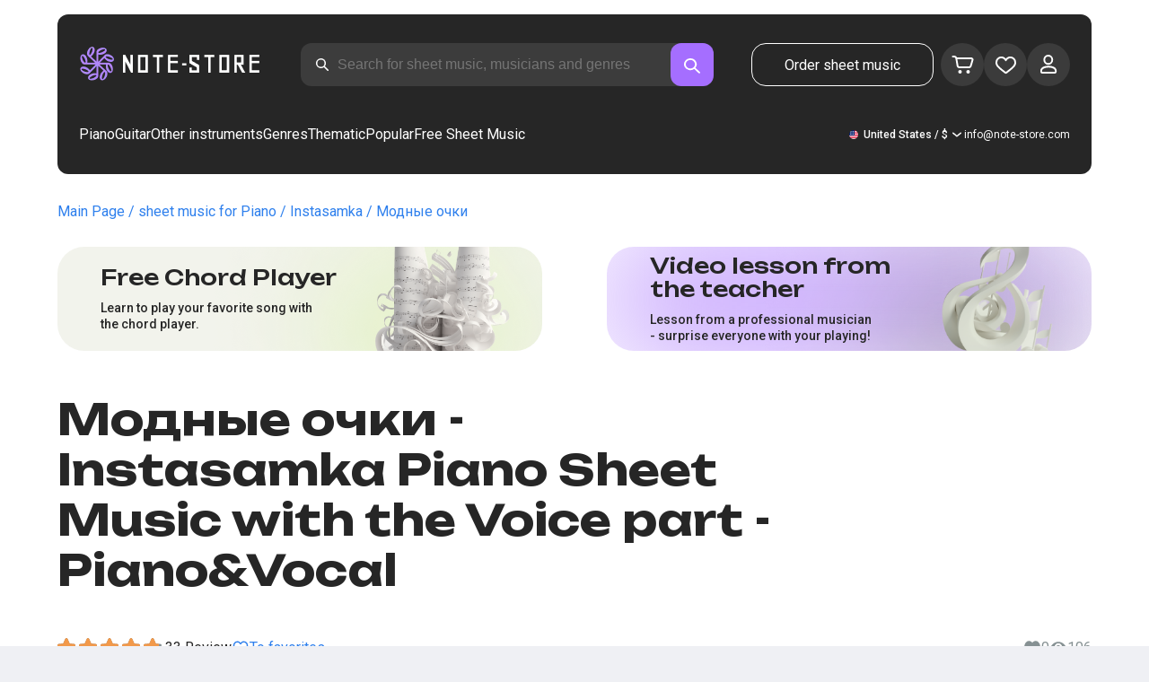

--- FILE ---
content_type: text/css; charset=UTF-8
request_url: https://note-store.com/_next/static/css/8baf5c9a5c82302a.css
body_size: 1202
content:
.video-lesson_wrap__sJftR {
  width: 90%;
  max-width: var(--max-content-width);
  margin: 0 auto;
  min-height: 295px;
  position: relative;
  padding-top: 10px;
}

.video-lesson_wrap__sJftR::after {
    content: '';
    position: absolute;
    top: 0px;
    bottom: 0px;
    right: 0;
    height: 100%;
    width: 133px;
    background-image: url(/_next/static/media/img.c06b1eff.png);
    background-repeat: no-repeat;
    background-position-x: 100%;
    background-size: auto 100%;
    z-index: 2;
  }

.video-lesson_block__E5lpj {
  background-image: url(/_next/static/media/bg.a48670bb.png);
  background-color: var(--color-purple-hover);
  background-repeat: no-repeat;
  background-size: 100% 100%;
  border-radius: 48px;
  height: 100%;
  min-height: 285px;

  display: flex;

  padding: 16px;
}

.video-lesson_block__E5lpj > div {
    flex: 0 0 50%;
  }

.video-lesson_main__dMjL_ {
  display: flex;
  align-items: start;
  justify-content: center;
  flex-direction: column;
  padding-left: 62px;
}

.video-lesson_title__2ikyB {
  font-size: 48px;
  line-height: 56px;
  font-weight: bold;
  margin-bottom: 25px;
  color: var(--color-white);
  -webkit-hyphens: auto;
          hyphens: auto;
}

.video-lesson_text__EScmq {
  font-size: 18px;
  line-height: 26px;
  color: var(--color-white);
}

.video-lesson_actionBlock__eM1Md {
  display: flex;
  align-items: center;
  justify-content: center;
}
.video-lesson_action__rnhPK {
  width: 269px;
  display: flex;
  flex-direction: column;
  margin-right: 120px;
}

.video-lesson_dscr__U3f6E {
  font-size: 18px;
  line-height: 26px;
  text-align: center;
  color: var(--color-white);
  margin-bottom: 22px;
}

.video-lesson_btn__m7nA0 {
  box-shadow: 0px 4px 4px rgba(0, 0, 0, 0.25);
  position: relative;
  font-size: 18px;
  font-weight: 500;
}

.video-lesson_btn__m7nA0::after {
    content: '';
    position: absolute;
    width: 73px;
    height: 73px;
    background-image: url(/_next/static/media/like.ccdfbc35.png);
    right: -30px;
    top: -30px;
  }

.video-lesson_error__iIEWR {
  color: var(--color-red);
  text-align: center;
  display: block;
  margin-bottom: 20px;
}

.video-lesson_formGroup__STXMi {
  margin-bottom: 32px;
}

.video-lesson_input__RxYVs {
  color: var(--color-white) !important;
  background-color: var(--color-gray);
}

.video-lesson_input__RxYVs:-webkit-autofill,
  .video-lesson_input__RxYVs:-webkit-autofill:focus,
  .video-lesson_input__RxYVs:-internal-autofill-selected {
    color: var(--color-white) !important;
    background-color: var(--color-gray) !important;
    background-image: var(--color-gray) !important;
  }
.video-lesson_modalText__TtmUf {
  text-align: center;
  color: var(--color-white);
  margin: 0 30px 24px;
}
.video-lesson_modalBtnWrap__LwqK3 {
  text-align: center;
}

@media (max-width: 768px) {
  .video-lesson_anchor__Cx1EQ {
    margin-top: -60px;
    position: absolute;
  }
  .video-lesson_modalBtnWrap__LwqK3 button {
    width: 100%;
  }
  .video-lesson_modalText__TtmUf {
    text-align: center;
    color: var(--color-white);
    margin: 0 8px 24px;
  }
  .video-lesson_wrap__sJftR {
    padding-top: 0;
    width: auto;
    margin: 0 24px;
  }
    .video-lesson_wrap__sJftR::after {
      background-position-x: 100%;
      background-position-y: 100%;
      background-size: auto 305px;
    }
  .video-lesson_block__E5lpj {
    flex-direction: column;
    padding: 38px 0 38px 40px;
  }

  .video-lesson_main__dMjL_ {
    padding: 0;
  }

  .video-lesson_title__2ikyB {
    padding-right: 100px;
    margin-bottom: 14px;
    width: 100%;
  }
  .video-lesson_text__EScmq {
    padding-right: 186px;
  }
  .video-lesson_actionBlock__eM1Md {
    margin-top: 49px;
  }
  .video-lesson_action__rnhPK {
    width: 100%;
    flex-direction: row;
    margin-right: 165px;
    justify-content: space-between;
    align-items: center;
  }
  .video-lesson_dscr__U3f6E {
    margin-bottom: 0;
    margin-right: 36px;
    text-align: left;
    font-size: 16px;
    line-height: 20px;
  }
}

@media (max-width: 640px) {
    .video-lesson_wrap__sJftR::after {
      display: none;
    }
  .video-lesson_block__E5lpj {
    padding: 27px 29px 47px 32px;
  }
  .video-lesson_title__2ikyB {
    padding: 0;
    margin-bottom: 24px;
    font-size: 36px;
    line-height: 42px;
    margin-bottom: 18px;
  }

  .video-lesson_text__EScmq {
    font-weight: 400;
    font-size: 16px;
    line-height: 20px;
    padding: 0;
  }
  .video-lesson_actionBlock__eM1Md {
    margin-top: 18px;
  }
  .video-lesson_action__rnhPK {
    flex-direction: column;
    margin: 0;
    align-items: start;
  }
  .video-lesson_dscr__U3f6E {
    margin-right: 60px;
    font-weight: 500;
    font-size: 16px;
    line-height: 20px;
    margin-bottom: 32px;
  }
  .video-lesson_btn__m7nA0 {
    width: 100%;
  }
}


/*# sourceMappingURL=8baf5c9a5c82302a.css.map*/

--- FILE ---
content_type: application/javascript; charset=UTF-8
request_url: https://note-store.com/_next/static/chunks/3553-c21275d24910e8a0.js
body_size: 35563
content:
(self["webpackChunk_N_E"] = self["webpackChunk_N_E"] || []).push([[3553],{

/***/ 28101:
/***/ (function(module, exports, __webpack_require__) {

/* module decorator */ module = __webpack_require__.nmd(module);
var __WEBPACK_AMD_DEFINE_RESULT__;/*! https://mths.be/he v1.2.0 by @mathias | MIT license */
;(function(root) {

	// Detect free variables `exports`.
	var freeExports =  true && exports;

	// Detect free variable `module`.
	var freeModule =  true && module &&
		module.exports == freeExports && module;

	// Detect free variable `global`, from Node.js or Browserified code,
	// and use it as `root`.
	var freeGlobal = typeof __webpack_require__.g == 'object' && __webpack_require__.g;
	if (freeGlobal.global === freeGlobal || freeGlobal.window === freeGlobal) {
		root = freeGlobal;
	}

	/*--------------------------------------------------------------------------*/

	// All astral symbols.
	var regexAstralSymbols = /[\uD800-\uDBFF][\uDC00-\uDFFF]/g;
	// All ASCII symbols (not just printable ASCII) except those listed in the
	// first column of the overrides table.
	// https://html.spec.whatwg.org/multipage/syntax.html#table-charref-overrides
	var regexAsciiWhitelist = /[\x01-\x7F]/g;
	// All BMP symbols that are not ASCII newlines, printable ASCII symbols, or
	// code points listed in the first column of the overrides table on
	// https://html.spec.whatwg.org/multipage/syntax.html#table-charref-overrides.
	var regexBmpWhitelist = /[\x01-\t\x0B\f\x0E-\x1F\x7F\x81\x8D\x8F\x90\x9D\xA0-\uFFFF]/g;

	var regexEncodeNonAscii = /<\u20D2|=\u20E5|>\u20D2|\u205F\u200A|\u219D\u0338|\u2202\u0338|\u2220\u20D2|\u2229\uFE00|\u222A\uFE00|\u223C\u20D2|\u223D\u0331|\u223E\u0333|\u2242\u0338|\u224B\u0338|\u224D\u20D2|\u224E\u0338|\u224F\u0338|\u2250\u0338|\u2261\u20E5|\u2264\u20D2|\u2265\u20D2|\u2266\u0338|\u2267\u0338|\u2268\uFE00|\u2269\uFE00|\u226A\u0338|\u226A\u20D2|\u226B\u0338|\u226B\u20D2|\u227F\u0338|\u2282\u20D2|\u2283\u20D2|\u228A\uFE00|\u228B\uFE00|\u228F\u0338|\u2290\u0338|\u2293\uFE00|\u2294\uFE00|\u22B4\u20D2|\u22B5\u20D2|\u22D8\u0338|\u22D9\u0338|\u22DA\uFE00|\u22DB\uFE00|\u22F5\u0338|\u22F9\u0338|\u2933\u0338|\u29CF\u0338|\u29D0\u0338|\u2A6D\u0338|\u2A70\u0338|\u2A7D\u0338|\u2A7E\u0338|\u2AA1\u0338|\u2AA2\u0338|\u2AAC\uFE00|\u2AAD\uFE00|\u2AAF\u0338|\u2AB0\u0338|\u2AC5\u0338|\u2AC6\u0338|\u2ACB\uFE00|\u2ACC\uFE00|\u2AFD\u20E5|[\xA0-\u0113\u0116-\u0122\u0124-\u012B\u012E-\u014D\u0150-\u017E\u0192\u01B5\u01F5\u0237\u02C6\u02C7\u02D8-\u02DD\u0311\u0391-\u03A1\u03A3-\u03A9\u03B1-\u03C9\u03D1\u03D2\u03D5\u03D6\u03DC\u03DD\u03F0\u03F1\u03F5\u03F6\u0401-\u040C\u040E-\u044F\u0451-\u045C\u045E\u045F\u2002-\u2005\u2007-\u2010\u2013-\u2016\u2018-\u201A\u201C-\u201E\u2020-\u2022\u2025\u2026\u2030-\u2035\u2039\u203A\u203E\u2041\u2043\u2044\u204F\u2057\u205F-\u2063\u20AC\u20DB\u20DC\u2102\u2105\u210A-\u2113\u2115-\u211E\u2122\u2124\u2127-\u2129\u212C\u212D\u212F-\u2131\u2133-\u2138\u2145-\u2148\u2153-\u215E\u2190-\u219B\u219D-\u21A7\u21A9-\u21AE\u21B0-\u21B3\u21B5-\u21B7\u21BA-\u21DB\u21DD\u21E4\u21E5\u21F5\u21FD-\u2205\u2207-\u2209\u220B\u220C\u220F-\u2214\u2216-\u2218\u221A\u221D-\u2238\u223A-\u2257\u2259\u225A\u225C\u225F-\u2262\u2264-\u228B\u228D-\u229B\u229D-\u22A5\u22A7-\u22B0\u22B2-\u22BB\u22BD-\u22DB\u22DE-\u22E3\u22E6-\u22F7\u22F9-\u22FE\u2305\u2306\u2308-\u2310\u2312\u2313\u2315\u2316\u231C-\u231F\u2322\u2323\u232D\u232E\u2336\u233D\u233F\u237C\u23B0\u23B1\u23B4-\u23B6\u23DC-\u23DF\u23E2\u23E7\u2423\u24C8\u2500\u2502\u250C\u2510\u2514\u2518\u251C\u2524\u252C\u2534\u253C\u2550-\u256C\u2580\u2584\u2588\u2591-\u2593\u25A1\u25AA\u25AB\u25AD\u25AE\u25B1\u25B3-\u25B5\u25B8\u25B9\u25BD-\u25BF\u25C2\u25C3\u25CA\u25CB\u25EC\u25EF\u25F8-\u25FC\u2605\u2606\u260E\u2640\u2642\u2660\u2663\u2665\u2666\u266A\u266D-\u266F\u2713\u2717\u2720\u2736\u2758\u2772\u2773\u27C8\u27C9\u27E6-\u27ED\u27F5-\u27FA\u27FC\u27FF\u2902-\u2905\u290C-\u2913\u2916\u2919-\u2920\u2923-\u292A\u2933\u2935-\u2939\u293C\u293D\u2945\u2948-\u294B\u294E-\u2976\u2978\u2979\u297B-\u297F\u2985\u2986\u298B-\u2996\u299A\u299C\u299D\u29A4-\u29B7\u29B9\u29BB\u29BC\u29BE-\u29C5\u29C9\u29CD-\u29D0\u29DC-\u29DE\u29E3-\u29E5\u29EB\u29F4\u29F6\u2A00-\u2A02\u2A04\u2A06\u2A0C\u2A0D\u2A10-\u2A17\u2A22-\u2A27\u2A29\u2A2A\u2A2D-\u2A31\u2A33-\u2A3C\u2A3F\u2A40\u2A42-\u2A4D\u2A50\u2A53-\u2A58\u2A5A-\u2A5D\u2A5F\u2A66\u2A6A\u2A6D-\u2A75\u2A77-\u2A9A\u2A9D-\u2AA2\u2AA4-\u2AB0\u2AB3-\u2AC8\u2ACB\u2ACC\u2ACF-\u2ADB\u2AE4\u2AE6-\u2AE9\u2AEB-\u2AF3\u2AFD\uFB00-\uFB04]|\uD835[\uDC9C\uDC9E\uDC9F\uDCA2\uDCA5\uDCA6\uDCA9-\uDCAC\uDCAE-\uDCB9\uDCBB\uDCBD-\uDCC3\uDCC5-\uDCCF\uDD04\uDD05\uDD07-\uDD0A\uDD0D-\uDD14\uDD16-\uDD1C\uDD1E-\uDD39\uDD3B-\uDD3E\uDD40-\uDD44\uDD46\uDD4A-\uDD50\uDD52-\uDD6B]/g;
	var encodeMap = {'\xAD':'shy','\u200C':'zwnj','\u200D':'zwj','\u200E':'lrm','\u2063':'ic','\u2062':'it','\u2061':'af','\u200F':'rlm','\u200B':'ZeroWidthSpace','\u2060':'NoBreak','\u0311':'DownBreve','\u20DB':'tdot','\u20DC':'DotDot','\t':'Tab','\n':'NewLine','\u2008':'puncsp','\u205F':'MediumSpace','\u2009':'thinsp','\u200A':'hairsp','\u2004':'emsp13','\u2002':'ensp','\u2005':'emsp14','\u2003':'emsp','\u2007':'numsp','\xA0':'nbsp','\u205F\u200A':'ThickSpace','\u203E':'oline','_':'lowbar','\u2010':'dash','\u2013':'ndash','\u2014':'mdash','\u2015':'horbar',',':'comma',';':'semi','\u204F':'bsemi',':':'colon','\u2A74':'Colone','!':'excl','\xA1':'iexcl','?':'quest','\xBF':'iquest','.':'period','\u2025':'nldr','\u2026':'mldr','\xB7':'middot','\'':'apos','\u2018':'lsquo','\u2019':'rsquo','\u201A':'sbquo','\u2039':'lsaquo','\u203A':'rsaquo','"':'quot','\u201C':'ldquo','\u201D':'rdquo','\u201E':'bdquo','\xAB':'laquo','\xBB':'raquo','(':'lpar',')':'rpar','[':'lsqb',']':'rsqb','{':'lcub','}':'rcub','\u2308':'lceil','\u2309':'rceil','\u230A':'lfloor','\u230B':'rfloor','\u2985':'lopar','\u2986':'ropar','\u298B':'lbrke','\u298C':'rbrke','\u298D':'lbrkslu','\u298E':'rbrksld','\u298F':'lbrksld','\u2990':'rbrkslu','\u2991':'langd','\u2992':'rangd','\u2993':'lparlt','\u2994':'rpargt','\u2995':'gtlPar','\u2996':'ltrPar','\u27E6':'lobrk','\u27E7':'robrk','\u27E8':'lang','\u27E9':'rang','\u27EA':'Lang','\u27EB':'Rang','\u27EC':'loang','\u27ED':'roang','\u2772':'lbbrk','\u2773':'rbbrk','\u2016':'Vert','\xA7':'sect','\xB6':'para','@':'commat','*':'ast','/':'sol','undefined':null,'&':'amp','#':'num','%':'percnt','\u2030':'permil','\u2031':'pertenk','\u2020':'dagger','\u2021':'Dagger','\u2022':'bull','\u2043':'hybull','\u2032':'prime','\u2033':'Prime','\u2034':'tprime','\u2057':'qprime','\u2035':'bprime','\u2041':'caret','`':'grave','\xB4':'acute','\u02DC':'tilde','^':'Hat','\xAF':'macr','\u02D8':'breve','\u02D9':'dot','\xA8':'die','\u02DA':'ring','\u02DD':'dblac','\xB8':'cedil','\u02DB':'ogon','\u02C6':'circ','\u02C7':'caron','\xB0':'deg','\xA9':'copy','\xAE':'reg','\u2117':'copysr','\u2118':'wp','\u211E':'rx','\u2127':'mho','\u2129':'iiota','\u2190':'larr','\u219A':'nlarr','\u2192':'rarr','\u219B':'nrarr','\u2191':'uarr','\u2193':'darr','\u2194':'harr','\u21AE':'nharr','\u2195':'varr','\u2196':'nwarr','\u2197':'nearr','\u2198':'searr','\u2199':'swarr','\u219D':'rarrw','\u219D\u0338':'nrarrw','\u219E':'Larr','\u219F':'Uarr','\u21A0':'Rarr','\u21A1':'Darr','\u21A2':'larrtl','\u21A3':'rarrtl','\u21A4':'mapstoleft','\u21A5':'mapstoup','\u21A6':'map','\u21A7':'mapstodown','\u21A9':'larrhk','\u21AA':'rarrhk','\u21AB':'larrlp','\u21AC':'rarrlp','\u21AD':'harrw','\u21B0':'lsh','\u21B1':'rsh','\u21B2':'ldsh','\u21B3':'rdsh','\u21B5':'crarr','\u21B6':'cularr','\u21B7':'curarr','\u21BA':'olarr','\u21BB':'orarr','\u21BC':'lharu','\u21BD':'lhard','\u21BE':'uharr','\u21BF':'uharl','\u21C0':'rharu','\u21C1':'rhard','\u21C2':'dharr','\u21C3':'dharl','\u21C4':'rlarr','\u21C5':'udarr','\u21C6':'lrarr','\u21C7':'llarr','\u21C8':'uuarr','\u21C9':'rrarr','\u21CA':'ddarr','\u21CB':'lrhar','\u21CC':'rlhar','\u21D0':'lArr','\u21CD':'nlArr','\u21D1':'uArr','\u21D2':'rArr','\u21CF':'nrArr','\u21D3':'dArr','\u21D4':'iff','\u21CE':'nhArr','\u21D5':'vArr','\u21D6':'nwArr','\u21D7':'neArr','\u21D8':'seArr','\u21D9':'swArr','\u21DA':'lAarr','\u21DB':'rAarr','\u21DD':'zigrarr','\u21E4':'larrb','\u21E5':'rarrb','\u21F5':'duarr','\u21FD':'loarr','\u21FE':'roarr','\u21FF':'hoarr','\u2200':'forall','\u2201':'comp','\u2202':'part','\u2202\u0338':'npart','\u2203':'exist','\u2204':'nexist','\u2205':'empty','\u2207':'Del','\u2208':'in','\u2209':'notin','\u220B':'ni','\u220C':'notni','\u03F6':'bepsi','\u220F':'prod','\u2210':'coprod','\u2211':'sum','+':'plus','\xB1':'pm','\xF7':'div','\xD7':'times','<':'lt','\u226E':'nlt','<\u20D2':'nvlt','=':'equals','\u2260':'ne','=\u20E5':'bne','\u2A75':'Equal','>':'gt','\u226F':'ngt','>\u20D2':'nvgt','\xAC':'not','|':'vert','\xA6':'brvbar','\u2212':'minus','\u2213':'mp','\u2214':'plusdo','\u2044':'frasl','\u2216':'setmn','\u2217':'lowast','\u2218':'compfn','\u221A':'Sqrt','\u221D':'prop','\u221E':'infin','\u221F':'angrt','\u2220':'ang','\u2220\u20D2':'nang','\u2221':'angmsd','\u2222':'angsph','\u2223':'mid','\u2224':'nmid','\u2225':'par','\u2226':'npar','\u2227':'and','\u2228':'or','\u2229':'cap','\u2229\uFE00':'caps','\u222A':'cup','\u222A\uFE00':'cups','\u222B':'int','\u222C':'Int','\u222D':'tint','\u2A0C':'qint','\u222E':'oint','\u222F':'Conint','\u2230':'Cconint','\u2231':'cwint','\u2232':'cwconint','\u2233':'awconint','\u2234':'there4','\u2235':'becaus','\u2236':'ratio','\u2237':'Colon','\u2238':'minusd','\u223A':'mDDot','\u223B':'homtht','\u223C':'sim','\u2241':'nsim','\u223C\u20D2':'nvsim','\u223D':'bsim','\u223D\u0331':'race','\u223E':'ac','\u223E\u0333':'acE','\u223F':'acd','\u2240':'wr','\u2242':'esim','\u2242\u0338':'nesim','\u2243':'sime','\u2244':'nsime','\u2245':'cong','\u2247':'ncong','\u2246':'simne','\u2248':'ap','\u2249':'nap','\u224A':'ape','\u224B':'apid','\u224B\u0338':'napid','\u224C':'bcong','\u224D':'CupCap','\u226D':'NotCupCap','\u224D\u20D2':'nvap','\u224E':'bump','\u224E\u0338':'nbump','\u224F':'bumpe','\u224F\u0338':'nbumpe','\u2250':'doteq','\u2250\u0338':'nedot','\u2251':'eDot','\u2252':'efDot','\u2253':'erDot','\u2254':'colone','\u2255':'ecolon','\u2256':'ecir','\u2257':'cire','\u2259':'wedgeq','\u225A':'veeeq','\u225C':'trie','\u225F':'equest','\u2261':'equiv','\u2262':'nequiv','\u2261\u20E5':'bnequiv','\u2264':'le','\u2270':'nle','\u2264\u20D2':'nvle','\u2265':'ge','\u2271':'nge','\u2265\u20D2':'nvge','\u2266':'lE','\u2266\u0338':'nlE','\u2267':'gE','\u2267\u0338':'ngE','\u2268\uFE00':'lvnE','\u2268':'lnE','\u2269':'gnE','\u2269\uFE00':'gvnE','\u226A':'ll','\u226A\u0338':'nLtv','\u226A\u20D2':'nLt','\u226B':'gg','\u226B\u0338':'nGtv','\u226B\u20D2':'nGt','\u226C':'twixt','\u2272':'lsim','\u2274':'nlsim','\u2273':'gsim','\u2275':'ngsim','\u2276':'lg','\u2278':'ntlg','\u2277':'gl','\u2279':'ntgl','\u227A':'pr','\u2280':'npr','\u227B':'sc','\u2281':'nsc','\u227C':'prcue','\u22E0':'nprcue','\u227D':'sccue','\u22E1':'nsccue','\u227E':'prsim','\u227F':'scsim','\u227F\u0338':'NotSucceedsTilde','\u2282':'sub','\u2284':'nsub','\u2282\u20D2':'vnsub','\u2283':'sup','\u2285':'nsup','\u2283\u20D2':'vnsup','\u2286':'sube','\u2288':'nsube','\u2287':'supe','\u2289':'nsupe','\u228A\uFE00':'vsubne','\u228A':'subne','\u228B\uFE00':'vsupne','\u228B':'supne','\u228D':'cupdot','\u228E':'uplus','\u228F':'sqsub','\u228F\u0338':'NotSquareSubset','\u2290':'sqsup','\u2290\u0338':'NotSquareSuperset','\u2291':'sqsube','\u22E2':'nsqsube','\u2292':'sqsupe','\u22E3':'nsqsupe','\u2293':'sqcap','\u2293\uFE00':'sqcaps','\u2294':'sqcup','\u2294\uFE00':'sqcups','\u2295':'oplus','\u2296':'ominus','\u2297':'otimes','\u2298':'osol','\u2299':'odot','\u229A':'ocir','\u229B':'oast','\u229D':'odash','\u229E':'plusb','\u229F':'minusb','\u22A0':'timesb','\u22A1':'sdotb','\u22A2':'vdash','\u22AC':'nvdash','\u22A3':'dashv','\u22A4':'top','\u22A5':'bot','\u22A7':'models','\u22A8':'vDash','\u22AD':'nvDash','\u22A9':'Vdash','\u22AE':'nVdash','\u22AA':'Vvdash','\u22AB':'VDash','\u22AF':'nVDash','\u22B0':'prurel','\u22B2':'vltri','\u22EA':'nltri','\u22B3':'vrtri','\u22EB':'nrtri','\u22B4':'ltrie','\u22EC':'nltrie','\u22B4\u20D2':'nvltrie','\u22B5':'rtrie','\u22ED':'nrtrie','\u22B5\u20D2':'nvrtrie','\u22B6':'origof','\u22B7':'imof','\u22B8':'mumap','\u22B9':'hercon','\u22BA':'intcal','\u22BB':'veebar','\u22BD':'barvee','\u22BE':'angrtvb','\u22BF':'lrtri','\u22C0':'Wedge','\u22C1':'Vee','\u22C2':'xcap','\u22C3':'xcup','\u22C4':'diam','\u22C5':'sdot','\u22C6':'Star','\u22C7':'divonx','\u22C8':'bowtie','\u22C9':'ltimes','\u22CA':'rtimes','\u22CB':'lthree','\u22CC':'rthree','\u22CD':'bsime','\u22CE':'cuvee','\u22CF':'cuwed','\u22D0':'Sub','\u22D1':'Sup','\u22D2':'Cap','\u22D3':'Cup','\u22D4':'fork','\u22D5':'epar','\u22D6':'ltdot','\u22D7':'gtdot','\u22D8':'Ll','\u22D8\u0338':'nLl','\u22D9':'Gg','\u22D9\u0338':'nGg','\u22DA\uFE00':'lesg','\u22DA':'leg','\u22DB':'gel','\u22DB\uFE00':'gesl','\u22DE':'cuepr','\u22DF':'cuesc','\u22E6':'lnsim','\u22E7':'gnsim','\u22E8':'prnsim','\u22E9':'scnsim','\u22EE':'vellip','\u22EF':'ctdot','\u22F0':'utdot','\u22F1':'dtdot','\u22F2':'disin','\u22F3':'isinsv','\u22F4':'isins','\u22F5':'isindot','\u22F5\u0338':'notindot','\u22F6':'notinvc','\u22F7':'notinvb','\u22F9':'isinE','\u22F9\u0338':'notinE','\u22FA':'nisd','\u22FB':'xnis','\u22FC':'nis','\u22FD':'notnivc','\u22FE':'notnivb','\u2305':'barwed','\u2306':'Barwed','\u230C':'drcrop','\u230D':'dlcrop','\u230E':'urcrop','\u230F':'ulcrop','\u2310':'bnot','\u2312':'profline','\u2313':'profsurf','\u2315':'telrec','\u2316':'target','\u231C':'ulcorn','\u231D':'urcorn','\u231E':'dlcorn','\u231F':'drcorn','\u2322':'frown','\u2323':'smile','\u232D':'cylcty','\u232E':'profalar','\u2336':'topbot','\u233D':'ovbar','\u233F':'solbar','\u237C':'angzarr','\u23B0':'lmoust','\u23B1':'rmoust','\u23B4':'tbrk','\u23B5':'bbrk','\u23B6':'bbrktbrk','\u23DC':'OverParenthesis','\u23DD':'UnderParenthesis','\u23DE':'OverBrace','\u23DF':'UnderBrace','\u23E2':'trpezium','\u23E7':'elinters','\u2423':'blank','\u2500':'boxh','\u2502':'boxv','\u250C':'boxdr','\u2510':'boxdl','\u2514':'boxur','\u2518':'boxul','\u251C':'boxvr','\u2524':'boxvl','\u252C':'boxhd','\u2534':'boxhu','\u253C':'boxvh','\u2550':'boxH','\u2551':'boxV','\u2552':'boxdR','\u2553':'boxDr','\u2554':'boxDR','\u2555':'boxdL','\u2556':'boxDl','\u2557':'boxDL','\u2558':'boxuR','\u2559':'boxUr','\u255A':'boxUR','\u255B':'boxuL','\u255C':'boxUl','\u255D':'boxUL','\u255E':'boxvR','\u255F':'boxVr','\u2560':'boxVR','\u2561':'boxvL','\u2562':'boxVl','\u2563':'boxVL','\u2564':'boxHd','\u2565':'boxhD','\u2566':'boxHD','\u2567':'boxHu','\u2568':'boxhU','\u2569':'boxHU','\u256A':'boxvH','\u256B':'boxVh','\u256C':'boxVH','\u2580':'uhblk','\u2584':'lhblk','\u2588':'block','\u2591':'blk14','\u2592':'blk12','\u2593':'blk34','\u25A1':'squ','\u25AA':'squf','\u25AB':'EmptyVerySmallSquare','\u25AD':'rect','\u25AE':'marker','\u25B1':'fltns','\u25B3':'xutri','\u25B4':'utrif','\u25B5':'utri','\u25B8':'rtrif','\u25B9':'rtri','\u25BD':'xdtri','\u25BE':'dtrif','\u25BF':'dtri','\u25C2':'ltrif','\u25C3':'ltri','\u25CA':'loz','\u25CB':'cir','\u25EC':'tridot','\u25EF':'xcirc','\u25F8':'ultri','\u25F9':'urtri','\u25FA':'lltri','\u25FB':'EmptySmallSquare','\u25FC':'FilledSmallSquare','\u2605':'starf','\u2606':'star','\u260E':'phone','\u2640':'female','\u2642':'male','\u2660':'spades','\u2663':'clubs','\u2665':'hearts','\u2666':'diams','\u266A':'sung','\u2713':'check','\u2717':'cross','\u2720':'malt','\u2736':'sext','\u2758':'VerticalSeparator','\u27C8':'bsolhsub','\u27C9':'suphsol','\u27F5':'xlarr','\u27F6':'xrarr','\u27F7':'xharr','\u27F8':'xlArr','\u27F9':'xrArr','\u27FA':'xhArr','\u27FC':'xmap','\u27FF':'dzigrarr','\u2902':'nvlArr','\u2903':'nvrArr','\u2904':'nvHarr','\u2905':'Map','\u290C':'lbarr','\u290D':'rbarr','\u290E':'lBarr','\u290F':'rBarr','\u2910':'RBarr','\u2911':'DDotrahd','\u2912':'UpArrowBar','\u2913':'DownArrowBar','\u2916':'Rarrtl','\u2919':'latail','\u291A':'ratail','\u291B':'lAtail','\u291C':'rAtail','\u291D':'larrfs','\u291E':'rarrfs','\u291F':'larrbfs','\u2920':'rarrbfs','\u2923':'nwarhk','\u2924':'nearhk','\u2925':'searhk','\u2926':'swarhk','\u2927':'nwnear','\u2928':'toea','\u2929':'tosa','\u292A':'swnwar','\u2933':'rarrc','\u2933\u0338':'nrarrc','\u2935':'cudarrr','\u2936':'ldca','\u2937':'rdca','\u2938':'cudarrl','\u2939':'larrpl','\u293C':'curarrm','\u293D':'cularrp','\u2945':'rarrpl','\u2948':'harrcir','\u2949':'Uarrocir','\u294A':'lurdshar','\u294B':'ldrushar','\u294E':'LeftRightVector','\u294F':'RightUpDownVector','\u2950':'DownLeftRightVector','\u2951':'LeftUpDownVector','\u2952':'LeftVectorBar','\u2953':'RightVectorBar','\u2954':'RightUpVectorBar','\u2955':'RightDownVectorBar','\u2956':'DownLeftVectorBar','\u2957':'DownRightVectorBar','\u2958':'LeftUpVectorBar','\u2959':'LeftDownVectorBar','\u295A':'LeftTeeVector','\u295B':'RightTeeVector','\u295C':'RightUpTeeVector','\u295D':'RightDownTeeVector','\u295E':'DownLeftTeeVector','\u295F':'DownRightTeeVector','\u2960':'LeftUpTeeVector','\u2961':'LeftDownTeeVector','\u2962':'lHar','\u2963':'uHar','\u2964':'rHar','\u2965':'dHar','\u2966':'luruhar','\u2967':'ldrdhar','\u2968':'ruluhar','\u2969':'rdldhar','\u296A':'lharul','\u296B':'llhard','\u296C':'rharul','\u296D':'lrhard','\u296E':'udhar','\u296F':'duhar','\u2970':'RoundImplies','\u2971':'erarr','\u2972':'simrarr','\u2973':'larrsim','\u2974':'rarrsim','\u2975':'rarrap','\u2976':'ltlarr','\u2978':'gtrarr','\u2979':'subrarr','\u297B':'suplarr','\u297C':'lfisht','\u297D':'rfisht','\u297E':'ufisht','\u297F':'dfisht','\u299A':'vzigzag','\u299C':'vangrt','\u299D':'angrtvbd','\u29A4':'ange','\u29A5':'range','\u29A6':'dwangle','\u29A7':'uwangle','\u29A8':'angmsdaa','\u29A9':'angmsdab','\u29AA':'angmsdac','\u29AB':'angmsdad','\u29AC':'angmsdae','\u29AD':'angmsdaf','\u29AE':'angmsdag','\u29AF':'angmsdah','\u29B0':'bemptyv','\u29B1':'demptyv','\u29B2':'cemptyv','\u29B3':'raemptyv','\u29B4':'laemptyv','\u29B5':'ohbar','\u29B6':'omid','\u29B7':'opar','\u29B9':'operp','\u29BB':'olcross','\u29BC':'odsold','\u29BE':'olcir','\u29BF':'ofcir','\u29C0':'olt','\u29C1':'ogt','\u29C2':'cirscir','\u29C3':'cirE','\u29C4':'solb','\u29C5':'bsolb','\u29C9':'boxbox','\u29CD':'trisb','\u29CE':'rtriltri','\u29CF':'LeftTriangleBar','\u29CF\u0338':'NotLeftTriangleBar','\u29D0':'RightTriangleBar','\u29D0\u0338':'NotRightTriangleBar','\u29DC':'iinfin','\u29DD':'infintie','\u29DE':'nvinfin','\u29E3':'eparsl','\u29E4':'smeparsl','\u29E5':'eqvparsl','\u29EB':'lozf','\u29F4':'RuleDelayed','\u29F6':'dsol','\u2A00':'xodot','\u2A01':'xoplus','\u2A02':'xotime','\u2A04':'xuplus','\u2A06':'xsqcup','\u2A0D':'fpartint','\u2A10':'cirfnint','\u2A11':'awint','\u2A12':'rppolint','\u2A13':'scpolint','\u2A14':'npolint','\u2A15':'pointint','\u2A16':'quatint','\u2A17':'intlarhk','\u2A22':'pluscir','\u2A23':'plusacir','\u2A24':'simplus','\u2A25':'plusdu','\u2A26':'plussim','\u2A27':'plustwo','\u2A29':'mcomma','\u2A2A':'minusdu','\u2A2D':'loplus','\u2A2E':'roplus','\u2A2F':'Cross','\u2A30':'timesd','\u2A31':'timesbar','\u2A33':'smashp','\u2A34':'lotimes','\u2A35':'rotimes','\u2A36':'otimesas','\u2A37':'Otimes','\u2A38':'odiv','\u2A39':'triplus','\u2A3A':'triminus','\u2A3B':'tritime','\u2A3C':'iprod','\u2A3F':'amalg','\u2A40':'capdot','\u2A42':'ncup','\u2A43':'ncap','\u2A44':'capand','\u2A45':'cupor','\u2A46':'cupcap','\u2A47':'capcup','\u2A48':'cupbrcap','\u2A49':'capbrcup','\u2A4A':'cupcup','\u2A4B':'capcap','\u2A4C':'ccups','\u2A4D':'ccaps','\u2A50':'ccupssm','\u2A53':'And','\u2A54':'Or','\u2A55':'andand','\u2A56':'oror','\u2A57':'orslope','\u2A58':'andslope','\u2A5A':'andv','\u2A5B':'orv','\u2A5C':'andd','\u2A5D':'ord','\u2A5F':'wedbar','\u2A66':'sdote','\u2A6A':'simdot','\u2A6D':'congdot','\u2A6D\u0338':'ncongdot','\u2A6E':'easter','\u2A6F':'apacir','\u2A70':'apE','\u2A70\u0338':'napE','\u2A71':'eplus','\u2A72':'pluse','\u2A73':'Esim','\u2A77':'eDDot','\u2A78':'equivDD','\u2A79':'ltcir','\u2A7A':'gtcir','\u2A7B':'ltquest','\u2A7C':'gtquest','\u2A7D':'les','\u2A7D\u0338':'nles','\u2A7E':'ges','\u2A7E\u0338':'nges','\u2A7F':'lesdot','\u2A80':'gesdot','\u2A81':'lesdoto','\u2A82':'gesdoto','\u2A83':'lesdotor','\u2A84':'gesdotol','\u2A85':'lap','\u2A86':'gap','\u2A87':'lne','\u2A88':'gne','\u2A89':'lnap','\u2A8A':'gnap','\u2A8B':'lEg','\u2A8C':'gEl','\u2A8D':'lsime','\u2A8E':'gsime','\u2A8F':'lsimg','\u2A90':'gsiml','\u2A91':'lgE','\u2A92':'glE','\u2A93':'lesges','\u2A94':'gesles','\u2A95':'els','\u2A96':'egs','\u2A97':'elsdot','\u2A98':'egsdot','\u2A99':'el','\u2A9A':'eg','\u2A9D':'siml','\u2A9E':'simg','\u2A9F':'simlE','\u2AA0':'simgE','\u2AA1':'LessLess','\u2AA1\u0338':'NotNestedLessLess','\u2AA2':'GreaterGreater','\u2AA2\u0338':'NotNestedGreaterGreater','\u2AA4':'glj','\u2AA5':'gla','\u2AA6':'ltcc','\u2AA7':'gtcc','\u2AA8':'lescc','\u2AA9':'gescc','\u2AAA':'smt','\u2AAB':'lat','\u2AAC':'smte','\u2AAC\uFE00':'smtes','\u2AAD':'late','\u2AAD\uFE00':'lates','\u2AAE':'bumpE','\u2AAF':'pre','\u2AAF\u0338':'npre','\u2AB0':'sce','\u2AB0\u0338':'nsce','\u2AB3':'prE','\u2AB4':'scE','\u2AB5':'prnE','\u2AB6':'scnE','\u2AB7':'prap','\u2AB8':'scap','\u2AB9':'prnap','\u2ABA':'scnap','\u2ABB':'Pr','\u2ABC':'Sc','\u2ABD':'subdot','\u2ABE':'supdot','\u2ABF':'subplus','\u2AC0':'supplus','\u2AC1':'submult','\u2AC2':'supmult','\u2AC3':'subedot','\u2AC4':'supedot','\u2AC5':'subE','\u2AC5\u0338':'nsubE','\u2AC6':'supE','\u2AC6\u0338':'nsupE','\u2AC7':'subsim','\u2AC8':'supsim','\u2ACB\uFE00':'vsubnE','\u2ACB':'subnE','\u2ACC\uFE00':'vsupnE','\u2ACC':'supnE','\u2ACF':'csub','\u2AD0':'csup','\u2AD1':'csube','\u2AD2':'csupe','\u2AD3':'subsup','\u2AD4':'supsub','\u2AD5':'subsub','\u2AD6':'supsup','\u2AD7':'suphsub','\u2AD8':'supdsub','\u2AD9':'forkv','\u2ADA':'topfork','\u2ADB':'mlcp','\u2AE4':'Dashv','\u2AE6':'Vdashl','\u2AE7':'Barv','\u2AE8':'vBar','\u2AE9':'vBarv','\u2AEB':'Vbar','\u2AEC':'Not','\u2AED':'bNot','\u2AEE':'rnmid','\u2AEF':'cirmid','\u2AF0':'midcir','\u2AF1':'topcir','\u2AF2':'nhpar','\u2AF3':'parsim','\u2AFD':'parsl','\u2AFD\u20E5':'nparsl','\u266D':'flat','\u266E':'natur','\u266F':'sharp','\xA4':'curren','\xA2':'cent','$':'dollar','\xA3':'pound','\xA5':'yen','\u20AC':'euro','\xB9':'sup1','\xBD':'half','\u2153':'frac13','\xBC':'frac14','\u2155':'frac15','\u2159':'frac16','\u215B':'frac18','\xB2':'sup2','\u2154':'frac23','\u2156':'frac25','\xB3':'sup3','\xBE':'frac34','\u2157':'frac35','\u215C':'frac38','\u2158':'frac45','\u215A':'frac56','\u215D':'frac58','\u215E':'frac78','\uD835\uDCB6':'ascr','\uD835\uDD52':'aopf','\uD835\uDD1E':'afr','\uD835\uDD38':'Aopf','\uD835\uDD04':'Afr','\uD835\uDC9C':'Ascr','\xAA':'ordf','\xE1':'aacute','\xC1':'Aacute','\xE0':'agrave','\xC0':'Agrave','\u0103':'abreve','\u0102':'Abreve','\xE2':'acirc','\xC2':'Acirc','\xE5':'aring','\xC5':'angst','\xE4':'auml','\xC4':'Auml','\xE3':'atilde','\xC3':'Atilde','\u0105':'aogon','\u0104':'Aogon','\u0101':'amacr','\u0100':'Amacr','\xE6':'aelig','\xC6':'AElig','\uD835\uDCB7':'bscr','\uD835\uDD53':'bopf','\uD835\uDD1F':'bfr','\uD835\uDD39':'Bopf','\u212C':'Bscr','\uD835\uDD05':'Bfr','\uD835\uDD20':'cfr','\uD835\uDCB8':'cscr','\uD835\uDD54':'copf','\u212D':'Cfr','\uD835\uDC9E':'Cscr','\u2102':'Copf','\u0107':'cacute','\u0106':'Cacute','\u0109':'ccirc','\u0108':'Ccirc','\u010D':'ccaron','\u010C':'Ccaron','\u010B':'cdot','\u010A':'Cdot','\xE7':'ccedil','\xC7':'Ccedil','\u2105':'incare','\uD835\uDD21':'dfr','\u2146':'dd','\uD835\uDD55':'dopf','\uD835\uDCB9':'dscr','\uD835\uDC9F':'Dscr','\uD835\uDD07':'Dfr','\u2145':'DD','\uD835\uDD3B':'Dopf','\u010F':'dcaron','\u010E':'Dcaron','\u0111':'dstrok','\u0110':'Dstrok','\xF0':'eth','\xD0':'ETH','\u2147':'ee','\u212F':'escr','\uD835\uDD22':'efr','\uD835\uDD56':'eopf','\u2130':'Escr','\uD835\uDD08':'Efr','\uD835\uDD3C':'Eopf','\xE9':'eacute','\xC9':'Eacute','\xE8':'egrave','\xC8':'Egrave','\xEA':'ecirc','\xCA':'Ecirc','\u011B':'ecaron','\u011A':'Ecaron','\xEB':'euml','\xCB':'Euml','\u0117':'edot','\u0116':'Edot','\u0119':'eogon','\u0118':'Eogon','\u0113':'emacr','\u0112':'Emacr','\uD835\uDD23':'ffr','\uD835\uDD57':'fopf','\uD835\uDCBB':'fscr','\uD835\uDD09':'Ffr','\uD835\uDD3D':'Fopf','\u2131':'Fscr','\uFB00':'fflig','\uFB03':'ffilig','\uFB04':'ffllig','\uFB01':'filig','fj':'fjlig','\uFB02':'fllig','\u0192':'fnof','\u210A':'gscr','\uD835\uDD58':'gopf','\uD835\uDD24':'gfr','\uD835\uDCA2':'Gscr','\uD835\uDD3E':'Gopf','\uD835\uDD0A':'Gfr','\u01F5':'gacute','\u011F':'gbreve','\u011E':'Gbreve','\u011D':'gcirc','\u011C':'Gcirc','\u0121':'gdot','\u0120':'Gdot','\u0122':'Gcedil','\uD835\uDD25':'hfr','\u210E':'planckh','\uD835\uDCBD':'hscr','\uD835\uDD59':'hopf','\u210B':'Hscr','\u210C':'Hfr','\u210D':'Hopf','\u0125':'hcirc','\u0124':'Hcirc','\u210F':'hbar','\u0127':'hstrok','\u0126':'Hstrok','\uD835\uDD5A':'iopf','\uD835\uDD26':'ifr','\uD835\uDCBE':'iscr','\u2148':'ii','\uD835\uDD40':'Iopf','\u2110':'Iscr','\u2111':'Im','\xED':'iacute','\xCD':'Iacute','\xEC':'igrave','\xCC':'Igrave','\xEE':'icirc','\xCE':'Icirc','\xEF':'iuml','\xCF':'Iuml','\u0129':'itilde','\u0128':'Itilde','\u0130':'Idot','\u012F':'iogon','\u012E':'Iogon','\u012B':'imacr','\u012A':'Imacr','\u0133':'ijlig','\u0132':'IJlig','\u0131':'imath','\uD835\uDCBF':'jscr','\uD835\uDD5B':'jopf','\uD835\uDD27':'jfr','\uD835\uDCA5':'Jscr','\uD835\uDD0D':'Jfr','\uD835\uDD41':'Jopf','\u0135':'jcirc','\u0134':'Jcirc','\u0237':'jmath','\uD835\uDD5C':'kopf','\uD835\uDCC0':'kscr','\uD835\uDD28':'kfr','\uD835\uDCA6':'Kscr','\uD835\uDD42':'Kopf','\uD835\uDD0E':'Kfr','\u0137':'kcedil','\u0136':'Kcedil','\uD835\uDD29':'lfr','\uD835\uDCC1':'lscr','\u2113':'ell','\uD835\uDD5D':'lopf','\u2112':'Lscr','\uD835\uDD0F':'Lfr','\uD835\uDD43':'Lopf','\u013A':'lacute','\u0139':'Lacute','\u013E':'lcaron','\u013D':'Lcaron','\u013C':'lcedil','\u013B':'Lcedil','\u0142':'lstrok','\u0141':'Lstrok','\u0140':'lmidot','\u013F':'Lmidot','\uD835\uDD2A':'mfr','\uD835\uDD5E':'mopf','\uD835\uDCC2':'mscr','\uD835\uDD10':'Mfr','\uD835\uDD44':'Mopf','\u2133':'Mscr','\uD835\uDD2B':'nfr','\uD835\uDD5F':'nopf','\uD835\uDCC3':'nscr','\u2115':'Nopf','\uD835\uDCA9':'Nscr','\uD835\uDD11':'Nfr','\u0144':'nacute','\u0143':'Nacute','\u0148':'ncaron','\u0147':'Ncaron','\xF1':'ntilde','\xD1':'Ntilde','\u0146':'ncedil','\u0145':'Ncedil','\u2116':'numero','\u014B':'eng','\u014A':'ENG','\uD835\uDD60':'oopf','\uD835\uDD2C':'ofr','\u2134':'oscr','\uD835\uDCAA':'Oscr','\uD835\uDD12':'Ofr','\uD835\uDD46':'Oopf','\xBA':'ordm','\xF3':'oacute','\xD3':'Oacute','\xF2':'ograve','\xD2':'Ograve','\xF4':'ocirc','\xD4':'Ocirc','\xF6':'ouml','\xD6':'Ouml','\u0151':'odblac','\u0150':'Odblac','\xF5':'otilde','\xD5':'Otilde','\xF8':'oslash','\xD8':'Oslash','\u014D':'omacr','\u014C':'Omacr','\u0153':'oelig','\u0152':'OElig','\uD835\uDD2D':'pfr','\uD835\uDCC5':'pscr','\uD835\uDD61':'popf','\u2119':'Popf','\uD835\uDD13':'Pfr','\uD835\uDCAB':'Pscr','\uD835\uDD62':'qopf','\uD835\uDD2E':'qfr','\uD835\uDCC6':'qscr','\uD835\uDCAC':'Qscr','\uD835\uDD14':'Qfr','\u211A':'Qopf','\u0138':'kgreen','\uD835\uDD2F':'rfr','\uD835\uDD63':'ropf','\uD835\uDCC7':'rscr','\u211B':'Rscr','\u211C':'Re','\u211D':'Ropf','\u0155':'racute','\u0154':'Racute','\u0159':'rcaron','\u0158':'Rcaron','\u0157':'rcedil','\u0156':'Rcedil','\uD835\uDD64':'sopf','\uD835\uDCC8':'sscr','\uD835\uDD30':'sfr','\uD835\uDD4A':'Sopf','\uD835\uDD16':'Sfr','\uD835\uDCAE':'Sscr','\u24C8':'oS','\u015B':'sacute','\u015A':'Sacute','\u015D':'scirc','\u015C':'Scirc','\u0161':'scaron','\u0160':'Scaron','\u015F':'scedil','\u015E':'Scedil','\xDF':'szlig','\uD835\uDD31':'tfr','\uD835\uDCC9':'tscr','\uD835\uDD65':'topf','\uD835\uDCAF':'Tscr','\uD835\uDD17':'Tfr','\uD835\uDD4B':'Topf','\u0165':'tcaron','\u0164':'Tcaron','\u0163':'tcedil','\u0162':'Tcedil','\u2122':'trade','\u0167':'tstrok','\u0166':'Tstrok','\uD835\uDCCA':'uscr','\uD835\uDD66':'uopf','\uD835\uDD32':'ufr','\uD835\uDD4C':'Uopf','\uD835\uDD18':'Ufr','\uD835\uDCB0':'Uscr','\xFA':'uacute','\xDA':'Uacute','\xF9':'ugrave','\xD9':'Ugrave','\u016D':'ubreve','\u016C':'Ubreve','\xFB':'ucirc','\xDB':'Ucirc','\u016F':'uring','\u016E':'Uring','\xFC':'uuml','\xDC':'Uuml','\u0171':'udblac','\u0170':'Udblac','\u0169':'utilde','\u0168':'Utilde','\u0173':'uogon','\u0172':'Uogon','\u016B':'umacr','\u016A':'Umacr','\uD835\uDD33':'vfr','\uD835\uDD67':'vopf','\uD835\uDCCB':'vscr','\uD835\uDD19':'Vfr','\uD835\uDD4D':'Vopf','\uD835\uDCB1':'Vscr','\uD835\uDD68':'wopf','\uD835\uDCCC':'wscr','\uD835\uDD34':'wfr','\uD835\uDCB2':'Wscr','\uD835\uDD4E':'Wopf','\uD835\uDD1A':'Wfr','\u0175':'wcirc','\u0174':'Wcirc','\uD835\uDD35':'xfr','\uD835\uDCCD':'xscr','\uD835\uDD69':'xopf','\uD835\uDD4F':'Xopf','\uD835\uDD1B':'Xfr','\uD835\uDCB3':'Xscr','\uD835\uDD36':'yfr','\uD835\uDCCE':'yscr','\uD835\uDD6A':'yopf','\uD835\uDCB4':'Yscr','\uD835\uDD1C':'Yfr','\uD835\uDD50':'Yopf','\xFD':'yacute','\xDD':'Yacute','\u0177':'ycirc','\u0176':'Ycirc','\xFF':'yuml','\u0178':'Yuml','\uD835\uDCCF':'zscr','\uD835\uDD37':'zfr','\uD835\uDD6B':'zopf','\u2128':'Zfr','\u2124':'Zopf','\uD835\uDCB5':'Zscr','\u017A':'zacute','\u0179':'Zacute','\u017E':'zcaron','\u017D':'Zcaron','\u017C':'zdot','\u017B':'Zdot','\u01B5':'imped','\xFE':'thorn','\xDE':'THORN','\u0149':'napos','\u03B1':'alpha','\u0391':'Alpha','\u03B2':'beta','\u0392':'Beta','\u03B3':'gamma','\u0393':'Gamma','\u03B4':'delta','\u0394':'Delta','\u03B5':'epsi','\u03F5':'epsiv','\u0395':'Epsilon','\u03DD':'gammad','\u03DC':'Gammad','\u03B6':'zeta','\u0396':'Zeta','\u03B7':'eta','\u0397':'Eta','\u03B8':'theta','\u03D1':'thetav','\u0398':'Theta','\u03B9':'iota','\u0399':'Iota','\u03BA':'kappa','\u03F0':'kappav','\u039A':'Kappa','\u03BB':'lambda','\u039B':'Lambda','\u03BC':'mu','\xB5':'micro','\u039C':'Mu','\u03BD':'nu','\u039D':'Nu','\u03BE':'xi','\u039E':'Xi','\u03BF':'omicron','\u039F':'Omicron','\u03C0':'pi','\u03D6':'piv','\u03A0':'Pi','\u03C1':'rho','\u03F1':'rhov','\u03A1':'Rho','\u03C3':'sigma','\u03A3':'Sigma','\u03C2':'sigmaf','\u03C4':'tau','\u03A4':'Tau','\u03C5':'upsi','\u03A5':'Upsilon','\u03D2':'Upsi','\u03C6':'phi','\u03D5':'phiv','\u03A6':'Phi','\u03C7':'chi','\u03A7':'Chi','\u03C8':'psi','\u03A8':'Psi','\u03C9':'omega','\u03A9':'ohm','\u0430':'acy','\u0410':'Acy','\u0431':'bcy','\u0411':'Bcy','\u0432':'vcy','\u0412':'Vcy','\u0433':'gcy','\u0413':'Gcy','\u0453':'gjcy','\u0403':'GJcy','\u0434':'dcy','\u0414':'Dcy','\u0452':'djcy','\u0402':'DJcy','\u0435':'iecy','\u0415':'IEcy','\u0451':'iocy','\u0401':'IOcy','\u0454':'jukcy','\u0404':'Jukcy','\u0436':'zhcy','\u0416':'ZHcy','\u0437':'zcy','\u0417':'Zcy','\u0455':'dscy','\u0405':'DScy','\u0438':'icy','\u0418':'Icy','\u0456':'iukcy','\u0406':'Iukcy','\u0457':'yicy','\u0407':'YIcy','\u0439':'jcy','\u0419':'Jcy','\u0458':'jsercy','\u0408':'Jsercy','\u043A':'kcy','\u041A':'Kcy','\u045C':'kjcy','\u040C':'KJcy','\u043B':'lcy','\u041B':'Lcy','\u0459':'ljcy','\u0409':'LJcy','\u043C':'mcy','\u041C':'Mcy','\u043D':'ncy','\u041D':'Ncy','\u045A':'njcy','\u040A':'NJcy','\u043E':'ocy','\u041E':'Ocy','\u043F':'pcy','\u041F':'Pcy','\u0440':'rcy','\u0420':'Rcy','\u0441':'scy','\u0421':'Scy','\u0442':'tcy','\u0422':'Tcy','\u045B':'tshcy','\u040B':'TSHcy','\u0443':'ucy','\u0423':'Ucy','\u045E':'ubrcy','\u040E':'Ubrcy','\u0444':'fcy','\u0424':'Fcy','\u0445':'khcy','\u0425':'KHcy','\u0446':'tscy','\u0426':'TScy','\u0447':'chcy','\u0427':'CHcy','\u045F':'dzcy','\u040F':'DZcy','\u0448':'shcy','\u0428':'SHcy','\u0449':'shchcy','\u0429':'SHCHcy','\u044A':'hardcy','\u042A':'HARDcy','\u044B':'ycy','\u042B':'Ycy','\u044C':'softcy','\u042C':'SOFTcy','\u044D':'ecy','\u042D':'Ecy','\u044E':'yucy','\u042E':'YUcy','\u044F':'yacy','\u042F':'YAcy','\u2135':'aleph','\u2136':'beth','\u2137':'gimel','\u2138':'daleth'};

	var regexEscape = /["&'<>`]/g;
	var escapeMap = {
		'"': '&quot;',
		'&': '&amp;',
		'\'': '&#x27;',
		'<': '&lt;',
		// See https://mathiasbynens.be/notes/ambiguous-ampersands: in HTML, the
		// following is not strictly necessary unless it’s part of a tag or an
		// unquoted attribute value. We’re only escaping it to support those
		// situations, and for XML support.
		'>': '&gt;',
		// In Internet Explorer ≤ 8, the backtick character can be used
		// to break out of (un)quoted attribute values or HTML comments.
		// See http://html5sec.org/#102, http://html5sec.org/#108, and
		// http://html5sec.org/#133.
		'`': '&#x60;'
	};

	var regexInvalidEntity = /&#(?:[xX][^a-fA-F0-9]|[^0-9xX])/;
	var regexInvalidRawCodePoint = /[\0-\x08\x0B\x0E-\x1F\x7F-\x9F\uFDD0-\uFDEF\uFFFE\uFFFF]|[\uD83F\uD87F\uD8BF\uD8FF\uD93F\uD97F\uD9BF\uD9FF\uDA3F\uDA7F\uDABF\uDAFF\uDB3F\uDB7F\uDBBF\uDBFF][\uDFFE\uDFFF]|[\uD800-\uDBFF](?![\uDC00-\uDFFF])|(?:[^\uD800-\uDBFF]|^)[\uDC00-\uDFFF]/;
	var regexDecode = /&(CounterClockwiseContourIntegral|DoubleLongLeftRightArrow|ClockwiseContourIntegral|NotNestedGreaterGreater|NotSquareSupersetEqual|DiacriticalDoubleAcute|NotRightTriangleEqual|NotSucceedsSlantEqual|NotPrecedesSlantEqual|CloseCurlyDoubleQuote|NegativeVeryThinSpace|DoubleContourIntegral|FilledVerySmallSquare|CapitalDifferentialD|OpenCurlyDoubleQuote|EmptyVerySmallSquare|NestedGreaterGreater|DoubleLongRightArrow|NotLeftTriangleEqual|NotGreaterSlantEqual|ReverseUpEquilibrium|DoubleLeftRightArrow|NotSquareSubsetEqual|NotDoubleVerticalBar|RightArrowLeftArrow|NotGreaterFullEqual|NotRightTriangleBar|SquareSupersetEqual|DownLeftRightVector|DoubleLongLeftArrow|leftrightsquigarrow|LeftArrowRightArrow|NegativeMediumSpace|blacktriangleright|RightDownVectorBar|PrecedesSlantEqual|RightDoubleBracket|SucceedsSlantEqual|NotLeftTriangleBar|RightTriangleEqual|SquareIntersection|RightDownTeeVector|ReverseEquilibrium|NegativeThickSpace|longleftrightarrow|Longleftrightarrow|LongLeftRightArrow|DownRightTeeVector|DownRightVectorBar|GreaterSlantEqual|SquareSubsetEqual|LeftDownVectorBar|LeftDoubleBracket|VerticalSeparator|rightleftharpoons|NotGreaterGreater|NotSquareSuperset|blacktriangleleft|blacktriangledown|NegativeThinSpace|LeftDownTeeVector|NotLessSlantEqual|leftrightharpoons|DoubleUpDownArrow|DoubleVerticalBar|LeftTriangleEqual|FilledSmallSquare|twoheadrightarrow|NotNestedLessLess|DownLeftTeeVector|DownLeftVectorBar|RightAngleBracket|NotTildeFullEqual|NotReverseElement|RightUpDownVector|DiacriticalTilde|NotSucceedsTilde|circlearrowright|NotPrecedesEqual|rightharpoondown|DoubleRightArrow|NotSucceedsEqual|NonBreakingSpace|NotRightTriangle|LessEqualGreater|RightUpTeeVector|LeftAngleBracket|GreaterFullEqual|DownArrowUpArrow|RightUpVectorBar|twoheadleftarrow|GreaterEqualLess|downharpoonright|RightTriangleBar|ntrianglerighteq|NotSupersetEqual|LeftUpDownVector|DiacriticalAcute|rightrightarrows|vartriangleright|UpArrowDownArrow|DiacriticalGrave|UnderParenthesis|EmptySmallSquare|LeftUpVectorBar|leftrightarrows|DownRightVector|downharpoonleft|trianglerighteq|ShortRightArrow|OverParenthesis|DoubleLeftArrow|DoubleDownArrow|NotSquareSubset|bigtriangledown|ntrianglelefteq|UpperRightArrow|curvearrowright|vartriangleleft|NotLeftTriangle|nleftrightarrow|LowerRightArrow|NotHumpDownHump|NotGreaterTilde|rightthreetimes|LeftUpTeeVector|NotGreaterEqual|straightepsilon|LeftTriangleBar|rightsquigarrow|ContourIntegral|rightleftarrows|CloseCurlyQuote|RightDownVector|LeftRightVector|nLeftrightarrow|leftharpoondown|circlearrowleft|SquareSuperset|OpenCurlyQuote|hookrightarrow|HorizontalLine|DiacriticalDot|NotLessGreater|ntriangleright|DoubleRightTee|InvisibleComma|InvisibleTimes|LowerLeftArrow|DownLeftVector|NotSubsetEqual|curvearrowleft|trianglelefteq|NotVerticalBar|TildeFullEqual|downdownarrows|NotGreaterLess|RightTeeVector|ZeroWidthSpace|looparrowright|LongRightArrow|doublebarwedge|ShortLeftArrow|ShortDownArrow|RightVectorBar|GreaterGreater|ReverseElement|rightharpoonup|LessSlantEqual|leftthreetimes|upharpoonright|rightarrowtail|LeftDownVector|Longrightarrow|NestedLessLess|UpperLeftArrow|nshortparallel|leftleftarrows|leftrightarrow|Leftrightarrow|LeftRightArrow|longrightarrow|upharpoonleft|RightArrowBar|ApplyFunction|LeftTeeVector|leftarrowtail|NotEqualTilde|varsubsetneqq|varsupsetneqq|RightTeeArrow|SucceedsEqual|SucceedsTilde|LeftVectorBar|SupersetEqual|hookleftarrow|DifferentialD|VerticalTilde|VeryThinSpace|blacktriangle|bigtriangleup|LessFullEqual|divideontimes|leftharpoonup|UpEquilibrium|ntriangleleft|RightTriangle|measuredangle|shortparallel|longleftarrow|Longleftarrow|LongLeftArrow|DoubleLeftTee|Poincareplane|PrecedesEqual|triangleright|DoubleUpArrow|RightUpVector|fallingdotseq|looparrowleft|PrecedesTilde|NotTildeEqual|NotTildeTilde|smallsetminus|Proportional|triangleleft|triangledown|UnderBracket|NotHumpEqual|exponentiale|ExponentialE|NotLessTilde|HilbertSpace|RightCeiling|blacklozenge|varsupsetneq|HumpDownHump|GreaterEqual|VerticalLine|LeftTeeArrow|NotLessEqual|DownTeeArrow|LeftTriangle|varsubsetneq|Intersection|NotCongruent|DownArrowBar|LeftUpVector|LeftArrowBar|risingdotseq|GreaterTilde|RoundImplies|SquareSubset|ShortUpArrow|NotSuperset|quaternions|precnapprox|backepsilon|preccurlyeq|OverBracket|blacksquare|MediumSpace|VerticalBar|circledcirc|circleddash|CircleMinus|CircleTimes|LessGreater|curlyeqprec|curlyeqsucc|diamondsuit|UpDownArrow|Updownarrow|RuleDelayed|Rrightarrow|updownarrow|RightVector|nRightarrow|nrightarrow|eqslantless|LeftCeiling|Equilibrium|SmallCircle|expectation|NotSucceeds|thickapprox|GreaterLess|SquareUnion|NotPrecedes|NotLessLess|straightphi|succnapprox|succcurlyeq|SubsetEqual|sqsupseteq|Proportion|Laplacetrf|ImaginaryI|supsetneqq|NotGreater|gtreqqless|NotElement|ThickSpace|TildeEqual|TildeTilde|Fouriertrf|rmoustache|EqualTilde|eqslantgtr|UnderBrace|LeftVector|UpArrowBar|nLeftarrow|nsubseteqq|subsetneqq|nsupseteqq|nleftarrow|succapprox|lessapprox|UpTeeArrow|upuparrows|curlywedge|lesseqqgtr|varepsilon|varnothing|RightFloor|complement|CirclePlus|sqsubseteq|Lleftarrow|circledast|RightArrow|Rightarrow|rightarrow|lmoustache|Bernoullis|precapprox|mapstoleft|mapstodown|longmapsto|dotsquare|downarrow|DoubleDot|nsubseteq|supsetneq|leftarrow|nsupseteq|subsetneq|ThinSpace|ngeqslant|subseteqq|HumpEqual|NotSubset|triangleq|NotCupCap|lesseqgtr|heartsuit|TripleDot|Leftarrow|Coproduct|Congruent|varpropto|complexes|gvertneqq|LeftArrow|LessTilde|supseteqq|MinusPlus|CircleDot|nleqslant|NotExists|gtreqless|nparallel|UnionPlus|LeftFloor|checkmark|CenterDot|centerdot|Mellintrf|gtrapprox|bigotimes|OverBrace|spadesuit|therefore|pitchfork|rationals|PlusMinus|Backslash|Therefore|DownBreve|backsimeq|backprime|DownArrow|nshortmid|Downarrow|lvertneqq|eqvparsl|imagline|imagpart|infintie|integers|Integral|intercal|LessLess|Uarrocir|intlarhk|sqsupset|angmsdaf|sqsubset|llcorner|vartheta|cupbrcap|lnapprox|Superset|SuchThat|succnsim|succneqq|angmsdag|biguplus|curlyvee|trpezium|Succeeds|NotTilde|bigwedge|angmsdah|angrtvbd|triminus|cwconint|fpartint|lrcorner|smeparsl|subseteq|urcorner|lurdshar|laemptyv|DDotrahd|approxeq|ldrushar|awconint|mapstoup|backcong|shortmid|triangle|geqslant|gesdotol|timesbar|circledR|circledS|setminus|multimap|naturals|scpolint|ncongdot|RightTee|boxminus|gnapprox|boxtimes|andslope|thicksim|angmsdaa|varsigma|cirfnint|rtriltri|angmsdab|rppolint|angmsdac|barwedge|drbkarow|clubsuit|thetasym|bsolhsub|capbrcup|dzigrarr|doteqdot|DotEqual|dotminus|UnderBar|NotEqual|realpart|otimesas|ulcorner|hksearow|hkswarow|parallel|PartialD|elinters|emptyset|plusacir|bbrktbrk|angmsdad|pointint|bigoplus|angmsdae|Precedes|bigsqcup|varkappa|notindot|supseteq|precneqq|precnsim|profalar|profline|profsurf|leqslant|lesdotor|raemptyv|subplus|notnivb|notnivc|subrarr|zigrarr|vzigzag|submult|subedot|Element|between|cirscir|larrbfs|larrsim|lotimes|lbrksld|lbrkslu|lozenge|ldrdhar|dbkarow|bigcirc|epsilon|simrarr|simplus|ltquest|Epsilon|luruhar|gtquest|maltese|npolint|eqcolon|npreceq|bigodot|ddagger|gtrless|bnequiv|harrcir|ddotseq|equivDD|backsim|demptyv|nsqsube|nsqsupe|Upsilon|nsubset|upsilon|minusdu|nsucceq|swarrow|nsupset|coloneq|searrow|boxplus|napprox|natural|asympeq|alefsym|congdot|nearrow|bigstar|diamond|supplus|tritime|LeftTee|nvinfin|triplus|NewLine|nvltrie|nvrtrie|nwarrow|nexists|Diamond|ruluhar|Implies|supmult|angzarr|suplarr|suphsub|questeq|because|digamma|Because|olcross|bemptyv|omicron|Omicron|rotimes|NoBreak|intprod|angrtvb|orderof|uwangle|suphsol|lesdoto|orslope|DownTee|realine|cudarrl|rdldhar|OverBar|supedot|lessdot|supdsub|topfork|succsim|rbrkslu|rbrksld|pertenk|cudarrr|isindot|planckh|lessgtr|pluscir|gesdoto|plussim|plustwo|lesssim|cularrp|rarrsim|Cayleys|notinva|notinvb|notinvc|UpArrow|Uparrow|uparrow|NotLess|dwangle|precsim|Product|curarrm|Cconint|dotplus|rarrbfs|ccupssm|Cedilla|cemptyv|notniva|quatint|frac35|frac38|frac45|frac56|frac58|frac78|tridot|xoplus|gacute|gammad|Gammad|lfisht|lfloor|bigcup|sqsupe|gbreve|Gbreve|lharul|sqsube|sqcups|Gcedil|apacir|llhard|lmidot|Lmidot|lmoust|andand|sqcaps|approx|Abreve|spades|circeq|tprime|divide|topcir|Assign|topbot|gesdot|divonx|xuplus|timesd|gesles|atilde|solbar|SOFTcy|loplus|timesb|lowast|lowbar|dlcorn|dlcrop|softcy|dollar|lparlt|thksim|lrhard|Atilde|lsaquo|smashp|bigvee|thinsp|wreath|bkarow|lsquor|lstrok|Lstrok|lthree|ltimes|ltlarr|DotDot|simdot|ltrPar|weierp|xsqcup|angmsd|sigmav|sigmaf|zeetrf|Zcaron|zcaron|mapsto|vsupne|thetav|cirmid|marker|mcomma|Zacute|vsubnE|there4|gtlPar|vsubne|bottom|gtrarr|SHCHcy|shchcy|midast|midcir|middot|minusb|minusd|gtrdot|bowtie|sfrown|mnplus|models|colone|seswar|Colone|mstpos|searhk|gtrsim|nacute|Nacute|boxbox|telrec|hairsp|Tcedil|nbumpe|scnsim|ncaron|Ncaron|ncedil|Ncedil|hamilt|Scedil|nearhk|hardcy|HARDcy|tcedil|Tcaron|commat|nequiv|nesear|tcaron|target|hearts|nexist|varrho|scedil|Scaron|scaron|hellip|Sacute|sacute|hercon|swnwar|compfn|rtimes|rthree|rsquor|rsaquo|zacute|wedgeq|homtht|barvee|barwed|Barwed|rpargt|horbar|conint|swarhk|roplus|nltrie|hslash|hstrok|Hstrok|rmoust|Conint|bprime|hybull|hyphen|iacute|Iacute|supsup|supsub|supsim|varphi|coprod|brvbar|agrave|Supset|supset|igrave|Igrave|notinE|Agrave|iiiint|iinfin|copysr|wedbar|Verbar|vangrt|becaus|incare|verbar|inodot|bullet|drcorn|intcal|drcrop|cularr|vellip|Utilde|bumpeq|cupcap|dstrok|Dstrok|CupCap|cupcup|cupdot|eacute|Eacute|supdot|iquest|easter|ecaron|Ecaron|ecolon|isinsv|utilde|itilde|Itilde|curarr|succeq|Bumpeq|cacute|ulcrop|nparsl|Cacute|nprcue|egrave|Egrave|nrarrc|nrarrw|subsup|subsub|nrtrie|jsercy|nsccue|Jsercy|kappav|kcedil|Kcedil|subsim|ulcorn|nsimeq|egsdot|veebar|kgreen|capand|elsdot|Subset|subset|curren|aacute|lacute|Lacute|emptyv|ntilde|Ntilde|lagran|lambda|Lambda|capcap|Ugrave|langle|subdot|emsp13|numero|emsp14|nvdash|nvDash|nVdash|nVDash|ugrave|ufisht|nvHarr|larrfs|nvlArr|larrhk|larrlp|larrpl|nvrArr|Udblac|nwarhk|larrtl|nwnear|oacute|Oacute|latail|lAtail|sstarf|lbrace|odblac|Odblac|lbrack|udblac|odsold|eparsl|lcaron|Lcaron|ograve|Ograve|lcedil|Lcedil|Aacute|ssmile|ssetmn|squarf|ldquor|capcup|ominus|cylcty|rharul|eqcirc|dagger|rfloor|rfisht|Dagger|daleth|equals|origof|capdot|equest|dcaron|Dcaron|rdquor|oslash|Oslash|otilde|Otilde|otimes|Otimes|urcrop|Ubreve|ubreve|Yacute|Uacute|uacute|Rcedil|rcedil|urcorn|parsim|Rcaron|Vdashl|rcaron|Tstrok|percnt|period|permil|Exists|yacute|rbrack|rbrace|phmmat|ccaron|Ccaron|planck|ccedil|plankv|tstrok|female|plusdo|plusdu|ffilig|plusmn|ffllig|Ccedil|rAtail|dfisht|bernou|ratail|Rarrtl|rarrtl|angsph|rarrpl|rarrlp|rarrhk|xwedge|xotime|forall|ForAll|Vvdash|vsupnE|preceq|bigcap|frac12|frac13|frac14|primes|rarrfs|prnsim|frac15|Square|frac16|square|lesdot|frac18|frac23|propto|prurel|rarrap|rangle|puncsp|frac25|Racute|qprime|racute|lesges|frac34|abreve|AElig|eqsim|utdot|setmn|urtri|Equal|Uring|seArr|uring|searr|dashv|Dashv|mumap|nabla|iogon|Iogon|sdote|sdotb|scsim|napid|napos|equiv|natur|Acirc|dblac|erarr|nbump|iprod|erDot|ucirc|awint|esdot|angrt|ncong|isinE|scnap|Scirc|scirc|ndash|isins|Ubrcy|nearr|neArr|isinv|nedot|ubrcy|acute|Ycirc|iukcy|Iukcy|xutri|nesim|caret|jcirc|Jcirc|caron|twixt|ddarr|sccue|exist|jmath|sbquo|ngeqq|angst|ccaps|lceil|ngsim|UpTee|delta|Delta|rtrif|nharr|nhArr|nhpar|rtrie|jukcy|Jukcy|kappa|rsquo|Kappa|nlarr|nlArr|TSHcy|rrarr|aogon|Aogon|fflig|xrarr|tshcy|ccirc|nleqq|filig|upsih|nless|dharl|nlsim|fjlig|ropar|nltri|dharr|robrk|roarr|fllig|fltns|roang|rnmid|subnE|subne|lAarr|trisb|Ccirc|acirc|ccups|blank|VDash|forkv|Vdash|langd|cedil|blk12|blk14|laquo|strns|diams|notin|vDash|larrb|blk34|block|disin|uplus|vdash|vBarv|aelig|starf|Wedge|check|xrArr|lates|lbarr|lBarr|notni|lbbrk|bcong|frasl|lbrke|frown|vrtri|vprop|vnsup|gamma|Gamma|wedge|xodot|bdquo|srarr|doteq|ldquo|boxdl|boxdL|gcirc|Gcirc|boxDl|boxDL|boxdr|boxdR|boxDr|TRADE|trade|rlhar|boxDR|vnsub|npart|vltri|rlarr|boxhd|boxhD|nprec|gescc|nrarr|nrArr|boxHd|boxHD|boxhu|boxhU|nrtri|boxHu|clubs|boxHU|times|colon|Colon|gimel|xlArr|Tilde|nsime|tilde|nsmid|nspar|THORN|thorn|xlarr|nsube|nsubE|thkap|xhArr|comma|nsucc|boxul|boxuL|nsupe|nsupE|gneqq|gnsim|boxUl|boxUL|grave|boxur|boxuR|boxUr|boxUR|lescc|angle|bepsi|boxvh|varpi|boxvH|numsp|Theta|gsime|gsiml|theta|boxVh|boxVH|boxvl|gtcir|gtdot|boxvL|boxVl|boxVL|crarr|cross|Cross|nvsim|boxvr|nwarr|nwArr|sqsup|dtdot|Uogon|lhard|lharu|dtrif|ocirc|Ocirc|lhblk|duarr|odash|sqsub|Hacek|sqcup|llarr|duhar|oelig|OElig|ofcir|boxvR|uogon|lltri|boxVr|csube|uuarr|ohbar|csupe|ctdot|olarr|olcir|harrw|oline|sqcap|omacr|Omacr|omega|Omega|boxVR|aleph|lneqq|lnsim|loang|loarr|rharu|lobrk|hcirc|operp|oplus|rhard|Hcirc|orarr|Union|order|ecirc|Ecirc|cuepr|szlig|cuesc|breve|reals|eDDot|Breve|hoarr|lopar|utrif|rdquo|Umacr|umacr|efDot|swArr|ultri|alpha|rceil|ovbar|swarr|Wcirc|wcirc|smtes|smile|bsemi|lrarr|aring|parsl|lrhar|bsime|uhblk|lrtri|cupor|Aring|uharr|uharl|slarr|rbrke|bsolb|lsime|rbbrk|RBarr|lsimg|phone|rBarr|rbarr|icirc|lsquo|Icirc|emacr|Emacr|ratio|simne|plusb|simlE|simgE|simeq|pluse|ltcir|ltdot|empty|xharr|xdtri|iexcl|Alpha|ltrie|rarrw|pound|ltrif|xcirc|bumpe|prcue|bumpE|asymp|amacr|cuvee|Sigma|sigma|iiint|udhar|iiota|ijlig|IJlig|supnE|imacr|Imacr|prime|Prime|image|prnap|eogon|Eogon|rarrc|mdash|mDDot|cuwed|imath|supne|imped|Amacr|udarr|prsim|micro|rarrb|cwint|raquo|infin|eplus|range|rangd|Ucirc|radic|minus|amalg|veeeq|rAarr|epsiv|ycirc|quest|sharp|quot|zwnj|Qscr|race|qscr|Qopf|qopf|qint|rang|Rang|Zscr|zscr|Zopf|zopf|rarr|rArr|Rarr|Pscr|pscr|prop|prod|prnE|prec|ZHcy|zhcy|prap|Zeta|zeta|Popf|popf|Zdot|plus|zdot|Yuml|yuml|phiv|YUcy|yucy|Yscr|yscr|perp|Yopf|yopf|part|para|YIcy|Ouml|rcub|yicy|YAcy|rdca|ouml|osol|Oscr|rdsh|yacy|real|oscr|xvee|andd|rect|andv|Xscr|oror|ordm|ordf|xscr|ange|aopf|Aopf|rHar|Xopf|opar|Oopf|xopf|xnis|rhov|oopf|omid|xmap|oint|apid|apos|ogon|ascr|Ascr|odot|odiv|xcup|xcap|ocir|oast|nvlt|nvle|nvgt|nvge|nvap|Wscr|wscr|auml|ntlg|ntgl|nsup|nsub|nsim|Nscr|nscr|nsce|Wopf|ring|npre|wopf|npar|Auml|Barv|bbrk|Nopf|nopf|nmid|nLtv|beta|ropf|Ropf|Beta|beth|nles|rpar|nleq|bnot|bNot|nldr|NJcy|rscr|Rscr|Vscr|vscr|rsqb|njcy|bopf|nisd|Bopf|rtri|Vopf|nGtv|ngtr|vopf|boxh|boxH|boxv|nges|ngeq|boxV|bscr|scap|Bscr|bsim|Vert|vert|bsol|bull|bump|caps|cdot|ncup|scnE|ncap|nbsp|napE|Cdot|cent|sdot|Vbar|nang|vBar|chcy|Mscr|mscr|sect|semi|CHcy|Mopf|mopf|sext|circ|cire|mldr|mlcp|cirE|comp|shcy|SHcy|vArr|varr|cong|copf|Copf|copy|COPY|malt|male|macr|lvnE|cscr|ltri|sime|ltcc|simg|Cscr|siml|csub|Uuml|lsqb|lsim|uuml|csup|Lscr|lscr|utri|smid|lpar|cups|smte|lozf|darr|Lopf|Uscr|solb|lopf|sopf|Sopf|lneq|uscr|spar|dArr|lnap|Darr|dash|Sqrt|LJcy|ljcy|lHar|dHar|Upsi|upsi|diam|lesg|djcy|DJcy|leqq|dopf|Dopf|dscr|Dscr|dscy|ldsh|ldca|squf|DScy|sscr|Sscr|dsol|lcub|late|star|Star|Uopf|Larr|lArr|larr|uopf|dtri|dzcy|sube|subE|Lang|lang|Kscr|kscr|Kopf|kopf|KJcy|kjcy|KHcy|khcy|DZcy|ecir|edot|eDot|Jscr|jscr|succ|Jopf|jopf|Edot|uHar|emsp|ensp|Iuml|iuml|eopf|isin|Iscr|iscr|Eopf|epar|sung|epsi|escr|sup1|sup2|sup3|Iota|iota|supe|supE|Iopf|iopf|IOcy|iocy|Escr|esim|Esim|imof|Uarr|QUOT|uArr|uarr|euml|IEcy|iecy|Idot|Euml|euro|excl|Hscr|hscr|Hopf|hopf|TScy|tscy|Tscr|hbar|tscr|flat|tbrk|fnof|hArr|harr|half|fopf|Fopf|tdot|gvnE|fork|trie|gtcc|fscr|Fscr|gdot|gsim|Gscr|gscr|Gopf|gopf|gneq|Gdot|tosa|gnap|Topf|topf|geqq|toea|GJcy|gjcy|tint|gesl|mid|Sfr|ggg|top|ges|gla|glE|glj|geq|gne|gEl|gel|gnE|Gcy|gcy|gap|Tfr|tfr|Tcy|tcy|Hat|Tau|Ffr|tau|Tab|hfr|Hfr|ffr|Fcy|fcy|icy|Icy|iff|ETH|eth|ifr|Ifr|Eta|eta|int|Int|Sup|sup|ucy|Ucy|Sum|sum|jcy|ENG|ufr|Ufr|eng|Jcy|jfr|els|ell|egs|Efr|efr|Jfr|uml|kcy|Kcy|Ecy|ecy|kfr|Kfr|lap|Sub|sub|lat|lcy|Lcy|leg|Dot|dot|lEg|leq|les|squ|div|die|lfr|Lfr|lgE|Dfr|dfr|Del|deg|Dcy|dcy|lne|lnE|sol|loz|smt|Cup|lrm|cup|lsh|Lsh|sim|shy|map|Map|mcy|Mcy|mfr|Mfr|mho|gfr|Gfr|sfr|cir|Chi|chi|nap|Cfr|vcy|Vcy|cfr|Scy|scy|ncy|Ncy|vee|Vee|Cap|cap|nfr|scE|sce|Nfr|nge|ngE|nGg|vfr|Vfr|ngt|bot|nGt|nis|niv|Rsh|rsh|nle|nlE|bne|Bfr|bfr|nLl|nlt|nLt|Bcy|bcy|not|Not|rlm|wfr|Wfr|npr|nsc|num|ocy|ast|Ocy|ofr|xfr|Xfr|Ofr|ogt|ohm|apE|olt|Rho|ape|rho|Rfr|rfr|ord|REG|ang|reg|orv|And|and|AMP|Rcy|amp|Afr|ycy|Ycy|yen|yfr|Yfr|rcy|par|pcy|Pcy|pfr|Pfr|phi|Phi|afr|Acy|acy|zcy|Zcy|piv|acE|acd|zfr|Zfr|pre|prE|psi|Psi|qfr|Qfr|zwj|Or|ge|Gg|gt|gg|el|oS|lt|Lt|LT|Re|lg|gl|eg|ne|Im|it|le|DD|wp|wr|nu|Nu|dd|lE|Sc|sc|pi|Pi|ee|af|ll|Ll|rx|gE|xi|pm|Xi|ic|pr|Pr|in|ni|mp|mu|ac|Mu|or|ap|Gt|GT|ii);|&(Aacute|Agrave|Atilde|Ccedil|Eacute|Egrave|Iacute|Igrave|Ntilde|Oacute|Ograve|Oslash|Otilde|Uacute|Ugrave|Yacute|aacute|agrave|atilde|brvbar|ccedil|curren|divide|eacute|egrave|frac12|frac14|frac34|iacute|igrave|iquest|middot|ntilde|oacute|ograve|oslash|otilde|plusmn|uacute|ugrave|yacute|AElig|Acirc|Aring|Ecirc|Icirc|Ocirc|THORN|Ucirc|acirc|acute|aelig|aring|cedil|ecirc|icirc|iexcl|laquo|micro|ocirc|pound|raquo|szlig|thorn|times|ucirc|Auml|COPY|Euml|Iuml|Ouml|QUOT|Uuml|auml|cent|copy|euml|iuml|macr|nbsp|ordf|ordm|ouml|para|quot|sect|sup1|sup2|sup3|uuml|yuml|AMP|ETH|REG|amp|deg|eth|not|reg|shy|uml|yen|GT|LT|gt|lt)(?!;)([=a-zA-Z0-9]?)|&#([0-9]+)(;?)|&#[xX]([a-fA-F0-9]+)(;?)|&([0-9a-zA-Z]+)/g;
	var decodeMap = {'aacute':'\xE1','Aacute':'\xC1','abreve':'\u0103','Abreve':'\u0102','ac':'\u223E','acd':'\u223F','acE':'\u223E\u0333','acirc':'\xE2','Acirc':'\xC2','acute':'\xB4','acy':'\u0430','Acy':'\u0410','aelig':'\xE6','AElig':'\xC6','af':'\u2061','afr':'\uD835\uDD1E','Afr':'\uD835\uDD04','agrave':'\xE0','Agrave':'\xC0','alefsym':'\u2135','aleph':'\u2135','alpha':'\u03B1','Alpha':'\u0391','amacr':'\u0101','Amacr':'\u0100','amalg':'\u2A3F','amp':'&','AMP':'&','and':'\u2227','And':'\u2A53','andand':'\u2A55','andd':'\u2A5C','andslope':'\u2A58','andv':'\u2A5A','ang':'\u2220','ange':'\u29A4','angle':'\u2220','angmsd':'\u2221','angmsdaa':'\u29A8','angmsdab':'\u29A9','angmsdac':'\u29AA','angmsdad':'\u29AB','angmsdae':'\u29AC','angmsdaf':'\u29AD','angmsdag':'\u29AE','angmsdah':'\u29AF','angrt':'\u221F','angrtvb':'\u22BE','angrtvbd':'\u299D','angsph':'\u2222','angst':'\xC5','angzarr':'\u237C','aogon':'\u0105','Aogon':'\u0104','aopf':'\uD835\uDD52','Aopf':'\uD835\uDD38','ap':'\u2248','apacir':'\u2A6F','ape':'\u224A','apE':'\u2A70','apid':'\u224B','apos':'\'','ApplyFunction':'\u2061','approx':'\u2248','approxeq':'\u224A','aring':'\xE5','Aring':'\xC5','ascr':'\uD835\uDCB6','Ascr':'\uD835\uDC9C','Assign':'\u2254','ast':'*','asymp':'\u2248','asympeq':'\u224D','atilde':'\xE3','Atilde':'\xC3','auml':'\xE4','Auml':'\xC4','awconint':'\u2233','awint':'\u2A11','backcong':'\u224C','backepsilon':'\u03F6','backprime':'\u2035','backsim':'\u223D','backsimeq':'\u22CD','Backslash':'\u2216','Barv':'\u2AE7','barvee':'\u22BD','barwed':'\u2305','Barwed':'\u2306','barwedge':'\u2305','bbrk':'\u23B5','bbrktbrk':'\u23B6','bcong':'\u224C','bcy':'\u0431','Bcy':'\u0411','bdquo':'\u201E','becaus':'\u2235','because':'\u2235','Because':'\u2235','bemptyv':'\u29B0','bepsi':'\u03F6','bernou':'\u212C','Bernoullis':'\u212C','beta':'\u03B2','Beta':'\u0392','beth':'\u2136','between':'\u226C','bfr':'\uD835\uDD1F','Bfr':'\uD835\uDD05','bigcap':'\u22C2','bigcirc':'\u25EF','bigcup':'\u22C3','bigodot':'\u2A00','bigoplus':'\u2A01','bigotimes':'\u2A02','bigsqcup':'\u2A06','bigstar':'\u2605','bigtriangledown':'\u25BD','bigtriangleup':'\u25B3','biguplus':'\u2A04','bigvee':'\u22C1','bigwedge':'\u22C0','bkarow':'\u290D','blacklozenge':'\u29EB','blacksquare':'\u25AA','blacktriangle':'\u25B4','blacktriangledown':'\u25BE','blacktriangleleft':'\u25C2','blacktriangleright':'\u25B8','blank':'\u2423','blk12':'\u2592','blk14':'\u2591','blk34':'\u2593','block':'\u2588','bne':'=\u20E5','bnequiv':'\u2261\u20E5','bnot':'\u2310','bNot':'\u2AED','bopf':'\uD835\uDD53','Bopf':'\uD835\uDD39','bot':'\u22A5','bottom':'\u22A5','bowtie':'\u22C8','boxbox':'\u29C9','boxdl':'\u2510','boxdL':'\u2555','boxDl':'\u2556','boxDL':'\u2557','boxdr':'\u250C','boxdR':'\u2552','boxDr':'\u2553','boxDR':'\u2554','boxh':'\u2500','boxH':'\u2550','boxhd':'\u252C','boxhD':'\u2565','boxHd':'\u2564','boxHD':'\u2566','boxhu':'\u2534','boxhU':'\u2568','boxHu':'\u2567','boxHU':'\u2569','boxminus':'\u229F','boxplus':'\u229E','boxtimes':'\u22A0','boxul':'\u2518','boxuL':'\u255B','boxUl':'\u255C','boxUL':'\u255D','boxur':'\u2514','boxuR':'\u2558','boxUr':'\u2559','boxUR':'\u255A','boxv':'\u2502','boxV':'\u2551','boxvh':'\u253C','boxvH':'\u256A','boxVh':'\u256B','boxVH':'\u256C','boxvl':'\u2524','boxvL':'\u2561','boxVl':'\u2562','boxVL':'\u2563','boxvr':'\u251C','boxvR':'\u255E','boxVr':'\u255F','boxVR':'\u2560','bprime':'\u2035','breve':'\u02D8','Breve':'\u02D8','brvbar':'\xA6','bscr':'\uD835\uDCB7','Bscr':'\u212C','bsemi':'\u204F','bsim':'\u223D','bsime':'\u22CD','bsol':'\\','bsolb':'\u29C5','bsolhsub':'\u27C8','bull':'\u2022','bullet':'\u2022','bump':'\u224E','bumpe':'\u224F','bumpE':'\u2AAE','bumpeq':'\u224F','Bumpeq':'\u224E','cacute':'\u0107','Cacute':'\u0106','cap':'\u2229','Cap':'\u22D2','capand':'\u2A44','capbrcup':'\u2A49','capcap':'\u2A4B','capcup':'\u2A47','capdot':'\u2A40','CapitalDifferentialD':'\u2145','caps':'\u2229\uFE00','caret':'\u2041','caron':'\u02C7','Cayleys':'\u212D','ccaps':'\u2A4D','ccaron':'\u010D','Ccaron':'\u010C','ccedil':'\xE7','Ccedil':'\xC7','ccirc':'\u0109','Ccirc':'\u0108','Cconint':'\u2230','ccups':'\u2A4C','ccupssm':'\u2A50','cdot':'\u010B','Cdot':'\u010A','cedil':'\xB8','Cedilla':'\xB8','cemptyv':'\u29B2','cent':'\xA2','centerdot':'\xB7','CenterDot':'\xB7','cfr':'\uD835\uDD20','Cfr':'\u212D','chcy':'\u0447','CHcy':'\u0427','check':'\u2713','checkmark':'\u2713','chi':'\u03C7','Chi':'\u03A7','cir':'\u25CB','circ':'\u02C6','circeq':'\u2257','circlearrowleft':'\u21BA','circlearrowright':'\u21BB','circledast':'\u229B','circledcirc':'\u229A','circleddash':'\u229D','CircleDot':'\u2299','circledR':'\xAE','circledS':'\u24C8','CircleMinus':'\u2296','CirclePlus':'\u2295','CircleTimes':'\u2297','cire':'\u2257','cirE':'\u29C3','cirfnint':'\u2A10','cirmid':'\u2AEF','cirscir':'\u29C2','ClockwiseContourIntegral':'\u2232','CloseCurlyDoubleQuote':'\u201D','CloseCurlyQuote':'\u2019','clubs':'\u2663','clubsuit':'\u2663','colon':':','Colon':'\u2237','colone':'\u2254','Colone':'\u2A74','coloneq':'\u2254','comma':',','commat':'@','comp':'\u2201','compfn':'\u2218','complement':'\u2201','complexes':'\u2102','cong':'\u2245','congdot':'\u2A6D','Congruent':'\u2261','conint':'\u222E','Conint':'\u222F','ContourIntegral':'\u222E','copf':'\uD835\uDD54','Copf':'\u2102','coprod':'\u2210','Coproduct':'\u2210','copy':'\xA9','COPY':'\xA9','copysr':'\u2117','CounterClockwiseContourIntegral':'\u2233','crarr':'\u21B5','cross':'\u2717','Cross':'\u2A2F','cscr':'\uD835\uDCB8','Cscr':'\uD835\uDC9E','csub':'\u2ACF','csube':'\u2AD1','csup':'\u2AD0','csupe':'\u2AD2','ctdot':'\u22EF','cudarrl':'\u2938','cudarrr':'\u2935','cuepr':'\u22DE','cuesc':'\u22DF','cularr':'\u21B6','cularrp':'\u293D','cup':'\u222A','Cup':'\u22D3','cupbrcap':'\u2A48','cupcap':'\u2A46','CupCap':'\u224D','cupcup':'\u2A4A','cupdot':'\u228D','cupor':'\u2A45','cups':'\u222A\uFE00','curarr':'\u21B7','curarrm':'\u293C','curlyeqprec':'\u22DE','curlyeqsucc':'\u22DF','curlyvee':'\u22CE','curlywedge':'\u22CF','curren':'\xA4','curvearrowleft':'\u21B6','curvearrowright':'\u21B7','cuvee':'\u22CE','cuwed':'\u22CF','cwconint':'\u2232','cwint':'\u2231','cylcty':'\u232D','dagger':'\u2020','Dagger':'\u2021','daleth':'\u2138','darr':'\u2193','dArr':'\u21D3','Darr':'\u21A1','dash':'\u2010','dashv':'\u22A3','Dashv':'\u2AE4','dbkarow':'\u290F','dblac':'\u02DD','dcaron':'\u010F','Dcaron':'\u010E','dcy':'\u0434','Dcy':'\u0414','dd':'\u2146','DD':'\u2145','ddagger':'\u2021','ddarr':'\u21CA','DDotrahd':'\u2911','ddotseq':'\u2A77','deg':'\xB0','Del':'\u2207','delta':'\u03B4','Delta':'\u0394','demptyv':'\u29B1','dfisht':'\u297F','dfr':'\uD835\uDD21','Dfr':'\uD835\uDD07','dHar':'\u2965','dharl':'\u21C3','dharr':'\u21C2','DiacriticalAcute':'\xB4','DiacriticalDot':'\u02D9','DiacriticalDoubleAcute':'\u02DD','DiacriticalGrave':'`','DiacriticalTilde':'\u02DC','diam':'\u22C4','diamond':'\u22C4','Diamond':'\u22C4','diamondsuit':'\u2666','diams':'\u2666','die':'\xA8','DifferentialD':'\u2146','digamma':'\u03DD','disin':'\u22F2','div':'\xF7','divide':'\xF7','divideontimes':'\u22C7','divonx':'\u22C7','djcy':'\u0452','DJcy':'\u0402','dlcorn':'\u231E','dlcrop':'\u230D','dollar':'$','dopf':'\uD835\uDD55','Dopf':'\uD835\uDD3B','dot':'\u02D9','Dot':'\xA8','DotDot':'\u20DC','doteq':'\u2250','doteqdot':'\u2251','DotEqual':'\u2250','dotminus':'\u2238','dotplus':'\u2214','dotsquare':'\u22A1','doublebarwedge':'\u2306','DoubleContourIntegral':'\u222F','DoubleDot':'\xA8','DoubleDownArrow':'\u21D3','DoubleLeftArrow':'\u21D0','DoubleLeftRightArrow':'\u21D4','DoubleLeftTee':'\u2AE4','DoubleLongLeftArrow':'\u27F8','DoubleLongLeftRightArrow':'\u27FA','DoubleLongRightArrow':'\u27F9','DoubleRightArrow':'\u21D2','DoubleRightTee':'\u22A8','DoubleUpArrow':'\u21D1','DoubleUpDownArrow':'\u21D5','DoubleVerticalBar':'\u2225','downarrow':'\u2193','Downarrow':'\u21D3','DownArrow':'\u2193','DownArrowBar':'\u2913','DownArrowUpArrow':'\u21F5','DownBreve':'\u0311','downdownarrows':'\u21CA','downharpoonleft':'\u21C3','downharpoonright':'\u21C2','DownLeftRightVector':'\u2950','DownLeftTeeVector':'\u295E','DownLeftVector':'\u21BD','DownLeftVectorBar':'\u2956','DownRightTeeVector':'\u295F','DownRightVector':'\u21C1','DownRightVectorBar':'\u2957','DownTee':'\u22A4','DownTeeArrow':'\u21A7','drbkarow':'\u2910','drcorn':'\u231F','drcrop':'\u230C','dscr':'\uD835\uDCB9','Dscr':'\uD835\uDC9F','dscy':'\u0455','DScy':'\u0405','dsol':'\u29F6','dstrok':'\u0111','Dstrok':'\u0110','dtdot':'\u22F1','dtri':'\u25BF','dtrif':'\u25BE','duarr':'\u21F5','duhar':'\u296F','dwangle':'\u29A6','dzcy':'\u045F','DZcy':'\u040F','dzigrarr':'\u27FF','eacute':'\xE9','Eacute':'\xC9','easter':'\u2A6E','ecaron':'\u011B','Ecaron':'\u011A','ecir':'\u2256','ecirc':'\xEA','Ecirc':'\xCA','ecolon':'\u2255','ecy':'\u044D','Ecy':'\u042D','eDDot':'\u2A77','edot':'\u0117','eDot':'\u2251','Edot':'\u0116','ee':'\u2147','efDot':'\u2252','efr':'\uD835\uDD22','Efr':'\uD835\uDD08','eg':'\u2A9A','egrave':'\xE8','Egrave':'\xC8','egs':'\u2A96','egsdot':'\u2A98','el':'\u2A99','Element':'\u2208','elinters':'\u23E7','ell':'\u2113','els':'\u2A95','elsdot':'\u2A97','emacr':'\u0113','Emacr':'\u0112','empty':'\u2205','emptyset':'\u2205','EmptySmallSquare':'\u25FB','emptyv':'\u2205','EmptyVerySmallSquare':'\u25AB','emsp':'\u2003','emsp13':'\u2004','emsp14':'\u2005','eng':'\u014B','ENG':'\u014A','ensp':'\u2002','eogon':'\u0119','Eogon':'\u0118','eopf':'\uD835\uDD56','Eopf':'\uD835\uDD3C','epar':'\u22D5','eparsl':'\u29E3','eplus':'\u2A71','epsi':'\u03B5','epsilon':'\u03B5','Epsilon':'\u0395','epsiv':'\u03F5','eqcirc':'\u2256','eqcolon':'\u2255','eqsim':'\u2242','eqslantgtr':'\u2A96','eqslantless':'\u2A95','Equal':'\u2A75','equals':'=','EqualTilde':'\u2242','equest':'\u225F','Equilibrium':'\u21CC','equiv':'\u2261','equivDD':'\u2A78','eqvparsl':'\u29E5','erarr':'\u2971','erDot':'\u2253','escr':'\u212F','Escr':'\u2130','esdot':'\u2250','esim':'\u2242','Esim':'\u2A73','eta':'\u03B7','Eta':'\u0397','eth':'\xF0','ETH':'\xD0','euml':'\xEB','Euml':'\xCB','euro':'\u20AC','excl':'!','exist':'\u2203','Exists':'\u2203','expectation':'\u2130','exponentiale':'\u2147','ExponentialE':'\u2147','fallingdotseq':'\u2252','fcy':'\u0444','Fcy':'\u0424','female':'\u2640','ffilig':'\uFB03','fflig':'\uFB00','ffllig':'\uFB04','ffr':'\uD835\uDD23','Ffr':'\uD835\uDD09','filig':'\uFB01','FilledSmallSquare':'\u25FC','FilledVerySmallSquare':'\u25AA','fjlig':'fj','flat':'\u266D','fllig':'\uFB02','fltns':'\u25B1','fnof':'\u0192','fopf':'\uD835\uDD57','Fopf':'\uD835\uDD3D','forall':'\u2200','ForAll':'\u2200','fork':'\u22D4','forkv':'\u2AD9','Fouriertrf':'\u2131','fpartint':'\u2A0D','frac12':'\xBD','frac13':'\u2153','frac14':'\xBC','frac15':'\u2155','frac16':'\u2159','frac18':'\u215B','frac23':'\u2154','frac25':'\u2156','frac34':'\xBE','frac35':'\u2157','frac38':'\u215C','frac45':'\u2158','frac56':'\u215A','frac58':'\u215D','frac78':'\u215E','frasl':'\u2044','frown':'\u2322','fscr':'\uD835\uDCBB','Fscr':'\u2131','gacute':'\u01F5','gamma':'\u03B3','Gamma':'\u0393','gammad':'\u03DD','Gammad':'\u03DC','gap':'\u2A86','gbreve':'\u011F','Gbreve':'\u011E','Gcedil':'\u0122','gcirc':'\u011D','Gcirc':'\u011C','gcy':'\u0433','Gcy':'\u0413','gdot':'\u0121','Gdot':'\u0120','ge':'\u2265','gE':'\u2267','gel':'\u22DB','gEl':'\u2A8C','geq':'\u2265','geqq':'\u2267','geqslant':'\u2A7E','ges':'\u2A7E','gescc':'\u2AA9','gesdot':'\u2A80','gesdoto':'\u2A82','gesdotol':'\u2A84','gesl':'\u22DB\uFE00','gesles':'\u2A94','gfr':'\uD835\uDD24','Gfr':'\uD835\uDD0A','gg':'\u226B','Gg':'\u22D9','ggg':'\u22D9','gimel':'\u2137','gjcy':'\u0453','GJcy':'\u0403','gl':'\u2277','gla':'\u2AA5','glE':'\u2A92','glj':'\u2AA4','gnap':'\u2A8A','gnapprox':'\u2A8A','gne':'\u2A88','gnE':'\u2269','gneq':'\u2A88','gneqq':'\u2269','gnsim':'\u22E7','gopf':'\uD835\uDD58','Gopf':'\uD835\uDD3E','grave':'`','GreaterEqual':'\u2265','GreaterEqualLess':'\u22DB','GreaterFullEqual':'\u2267','GreaterGreater':'\u2AA2','GreaterLess':'\u2277','GreaterSlantEqual':'\u2A7E','GreaterTilde':'\u2273','gscr':'\u210A','Gscr':'\uD835\uDCA2','gsim':'\u2273','gsime':'\u2A8E','gsiml':'\u2A90','gt':'>','Gt':'\u226B','GT':'>','gtcc':'\u2AA7','gtcir':'\u2A7A','gtdot':'\u22D7','gtlPar':'\u2995','gtquest':'\u2A7C','gtrapprox':'\u2A86','gtrarr':'\u2978','gtrdot':'\u22D7','gtreqless':'\u22DB','gtreqqless':'\u2A8C','gtrless':'\u2277','gtrsim':'\u2273','gvertneqq':'\u2269\uFE00','gvnE':'\u2269\uFE00','Hacek':'\u02C7','hairsp':'\u200A','half':'\xBD','hamilt':'\u210B','hardcy':'\u044A','HARDcy':'\u042A','harr':'\u2194','hArr':'\u21D4','harrcir':'\u2948','harrw':'\u21AD','Hat':'^','hbar':'\u210F','hcirc':'\u0125','Hcirc':'\u0124','hearts':'\u2665','heartsuit':'\u2665','hellip':'\u2026','hercon':'\u22B9','hfr':'\uD835\uDD25','Hfr':'\u210C','HilbertSpace':'\u210B','hksearow':'\u2925','hkswarow':'\u2926','hoarr':'\u21FF','homtht':'\u223B','hookleftarrow':'\u21A9','hookrightarrow':'\u21AA','hopf':'\uD835\uDD59','Hopf':'\u210D','horbar':'\u2015','HorizontalLine':'\u2500','hscr':'\uD835\uDCBD','Hscr':'\u210B','hslash':'\u210F','hstrok':'\u0127','Hstrok':'\u0126','HumpDownHump':'\u224E','HumpEqual':'\u224F','hybull':'\u2043','hyphen':'\u2010','iacute':'\xED','Iacute':'\xCD','ic':'\u2063','icirc':'\xEE','Icirc':'\xCE','icy':'\u0438','Icy':'\u0418','Idot':'\u0130','iecy':'\u0435','IEcy':'\u0415','iexcl':'\xA1','iff':'\u21D4','ifr':'\uD835\uDD26','Ifr':'\u2111','igrave':'\xEC','Igrave':'\xCC','ii':'\u2148','iiiint':'\u2A0C','iiint':'\u222D','iinfin':'\u29DC','iiota':'\u2129','ijlig':'\u0133','IJlig':'\u0132','Im':'\u2111','imacr':'\u012B','Imacr':'\u012A','image':'\u2111','ImaginaryI':'\u2148','imagline':'\u2110','imagpart':'\u2111','imath':'\u0131','imof':'\u22B7','imped':'\u01B5','Implies':'\u21D2','in':'\u2208','incare':'\u2105','infin':'\u221E','infintie':'\u29DD','inodot':'\u0131','int':'\u222B','Int':'\u222C','intcal':'\u22BA','integers':'\u2124','Integral':'\u222B','intercal':'\u22BA','Intersection':'\u22C2','intlarhk':'\u2A17','intprod':'\u2A3C','InvisibleComma':'\u2063','InvisibleTimes':'\u2062','iocy':'\u0451','IOcy':'\u0401','iogon':'\u012F','Iogon':'\u012E','iopf':'\uD835\uDD5A','Iopf':'\uD835\uDD40','iota':'\u03B9','Iota':'\u0399','iprod':'\u2A3C','iquest':'\xBF','iscr':'\uD835\uDCBE','Iscr':'\u2110','isin':'\u2208','isindot':'\u22F5','isinE':'\u22F9','isins':'\u22F4','isinsv':'\u22F3','isinv':'\u2208','it':'\u2062','itilde':'\u0129','Itilde':'\u0128','iukcy':'\u0456','Iukcy':'\u0406','iuml':'\xEF','Iuml':'\xCF','jcirc':'\u0135','Jcirc':'\u0134','jcy':'\u0439','Jcy':'\u0419','jfr':'\uD835\uDD27','Jfr':'\uD835\uDD0D','jmath':'\u0237','jopf':'\uD835\uDD5B','Jopf':'\uD835\uDD41','jscr':'\uD835\uDCBF','Jscr':'\uD835\uDCA5','jsercy':'\u0458','Jsercy':'\u0408','jukcy':'\u0454','Jukcy':'\u0404','kappa':'\u03BA','Kappa':'\u039A','kappav':'\u03F0','kcedil':'\u0137','Kcedil':'\u0136','kcy':'\u043A','Kcy':'\u041A','kfr':'\uD835\uDD28','Kfr':'\uD835\uDD0E','kgreen':'\u0138','khcy':'\u0445','KHcy':'\u0425','kjcy':'\u045C','KJcy':'\u040C','kopf':'\uD835\uDD5C','Kopf':'\uD835\uDD42','kscr':'\uD835\uDCC0','Kscr':'\uD835\uDCA6','lAarr':'\u21DA','lacute':'\u013A','Lacute':'\u0139','laemptyv':'\u29B4','lagran':'\u2112','lambda':'\u03BB','Lambda':'\u039B','lang':'\u27E8','Lang':'\u27EA','langd':'\u2991','langle':'\u27E8','lap':'\u2A85','Laplacetrf':'\u2112','laquo':'\xAB','larr':'\u2190','lArr':'\u21D0','Larr':'\u219E','larrb':'\u21E4','larrbfs':'\u291F','larrfs':'\u291D','larrhk':'\u21A9','larrlp':'\u21AB','larrpl':'\u2939','larrsim':'\u2973','larrtl':'\u21A2','lat':'\u2AAB','latail':'\u2919','lAtail':'\u291B','late':'\u2AAD','lates':'\u2AAD\uFE00','lbarr':'\u290C','lBarr':'\u290E','lbbrk':'\u2772','lbrace':'{','lbrack':'[','lbrke':'\u298B','lbrksld':'\u298F','lbrkslu':'\u298D','lcaron':'\u013E','Lcaron':'\u013D','lcedil':'\u013C','Lcedil':'\u013B','lceil':'\u2308','lcub':'{','lcy':'\u043B','Lcy':'\u041B','ldca':'\u2936','ldquo':'\u201C','ldquor':'\u201E','ldrdhar':'\u2967','ldrushar':'\u294B','ldsh':'\u21B2','le':'\u2264','lE':'\u2266','LeftAngleBracket':'\u27E8','leftarrow':'\u2190','Leftarrow':'\u21D0','LeftArrow':'\u2190','LeftArrowBar':'\u21E4','LeftArrowRightArrow':'\u21C6','leftarrowtail':'\u21A2','LeftCeiling':'\u2308','LeftDoubleBracket':'\u27E6','LeftDownTeeVector':'\u2961','LeftDownVector':'\u21C3','LeftDownVectorBar':'\u2959','LeftFloor':'\u230A','leftharpoondown':'\u21BD','leftharpoonup':'\u21BC','leftleftarrows':'\u21C7','leftrightarrow':'\u2194','Leftrightarrow':'\u21D4','LeftRightArrow':'\u2194','leftrightarrows':'\u21C6','leftrightharpoons':'\u21CB','leftrightsquigarrow':'\u21AD','LeftRightVector':'\u294E','LeftTee':'\u22A3','LeftTeeArrow':'\u21A4','LeftTeeVector':'\u295A','leftthreetimes':'\u22CB','LeftTriangle':'\u22B2','LeftTriangleBar':'\u29CF','LeftTriangleEqual':'\u22B4','LeftUpDownVector':'\u2951','LeftUpTeeVector':'\u2960','LeftUpVector':'\u21BF','LeftUpVectorBar':'\u2958','LeftVector':'\u21BC','LeftVectorBar':'\u2952','leg':'\u22DA','lEg':'\u2A8B','leq':'\u2264','leqq':'\u2266','leqslant':'\u2A7D','les':'\u2A7D','lescc':'\u2AA8','lesdot':'\u2A7F','lesdoto':'\u2A81','lesdotor':'\u2A83','lesg':'\u22DA\uFE00','lesges':'\u2A93','lessapprox':'\u2A85','lessdot':'\u22D6','lesseqgtr':'\u22DA','lesseqqgtr':'\u2A8B','LessEqualGreater':'\u22DA','LessFullEqual':'\u2266','LessGreater':'\u2276','lessgtr':'\u2276','LessLess':'\u2AA1','lesssim':'\u2272','LessSlantEqual':'\u2A7D','LessTilde':'\u2272','lfisht':'\u297C','lfloor':'\u230A','lfr':'\uD835\uDD29','Lfr':'\uD835\uDD0F','lg':'\u2276','lgE':'\u2A91','lHar':'\u2962','lhard':'\u21BD','lharu':'\u21BC','lharul':'\u296A','lhblk':'\u2584','ljcy':'\u0459','LJcy':'\u0409','ll':'\u226A','Ll':'\u22D8','llarr':'\u21C7','llcorner':'\u231E','Lleftarrow':'\u21DA','llhard':'\u296B','lltri':'\u25FA','lmidot':'\u0140','Lmidot':'\u013F','lmoust':'\u23B0','lmoustache':'\u23B0','lnap':'\u2A89','lnapprox':'\u2A89','lne':'\u2A87','lnE':'\u2268','lneq':'\u2A87','lneqq':'\u2268','lnsim':'\u22E6','loang':'\u27EC','loarr':'\u21FD','lobrk':'\u27E6','longleftarrow':'\u27F5','Longleftarrow':'\u27F8','LongLeftArrow':'\u27F5','longleftrightarrow':'\u27F7','Longleftrightarrow':'\u27FA','LongLeftRightArrow':'\u27F7','longmapsto':'\u27FC','longrightarrow':'\u27F6','Longrightarrow':'\u27F9','LongRightArrow':'\u27F6','looparrowleft':'\u21AB','looparrowright':'\u21AC','lopar':'\u2985','lopf':'\uD835\uDD5D','Lopf':'\uD835\uDD43','loplus':'\u2A2D','lotimes':'\u2A34','lowast':'\u2217','lowbar':'_','LowerLeftArrow':'\u2199','LowerRightArrow':'\u2198','loz':'\u25CA','lozenge':'\u25CA','lozf':'\u29EB','lpar':'(','lparlt':'\u2993','lrarr':'\u21C6','lrcorner':'\u231F','lrhar':'\u21CB','lrhard':'\u296D','lrm':'\u200E','lrtri':'\u22BF','lsaquo':'\u2039','lscr':'\uD835\uDCC1','Lscr':'\u2112','lsh':'\u21B0','Lsh':'\u21B0','lsim':'\u2272','lsime':'\u2A8D','lsimg':'\u2A8F','lsqb':'[','lsquo':'\u2018','lsquor':'\u201A','lstrok':'\u0142','Lstrok':'\u0141','lt':'<','Lt':'\u226A','LT':'<','ltcc':'\u2AA6','ltcir':'\u2A79','ltdot':'\u22D6','lthree':'\u22CB','ltimes':'\u22C9','ltlarr':'\u2976','ltquest':'\u2A7B','ltri':'\u25C3','ltrie':'\u22B4','ltrif':'\u25C2','ltrPar':'\u2996','lurdshar':'\u294A','luruhar':'\u2966','lvertneqq':'\u2268\uFE00','lvnE':'\u2268\uFE00','macr':'\xAF','male':'\u2642','malt':'\u2720','maltese':'\u2720','map':'\u21A6','Map':'\u2905','mapsto':'\u21A6','mapstodown':'\u21A7','mapstoleft':'\u21A4','mapstoup':'\u21A5','marker':'\u25AE','mcomma':'\u2A29','mcy':'\u043C','Mcy':'\u041C','mdash':'\u2014','mDDot':'\u223A','measuredangle':'\u2221','MediumSpace':'\u205F','Mellintrf':'\u2133','mfr':'\uD835\uDD2A','Mfr':'\uD835\uDD10','mho':'\u2127','micro':'\xB5','mid':'\u2223','midast':'*','midcir':'\u2AF0','middot':'\xB7','minus':'\u2212','minusb':'\u229F','minusd':'\u2238','minusdu':'\u2A2A','MinusPlus':'\u2213','mlcp':'\u2ADB','mldr':'\u2026','mnplus':'\u2213','models':'\u22A7','mopf':'\uD835\uDD5E','Mopf':'\uD835\uDD44','mp':'\u2213','mscr':'\uD835\uDCC2','Mscr':'\u2133','mstpos':'\u223E','mu':'\u03BC','Mu':'\u039C','multimap':'\u22B8','mumap':'\u22B8','nabla':'\u2207','nacute':'\u0144','Nacute':'\u0143','nang':'\u2220\u20D2','nap':'\u2249','napE':'\u2A70\u0338','napid':'\u224B\u0338','napos':'\u0149','napprox':'\u2249','natur':'\u266E','natural':'\u266E','naturals':'\u2115','nbsp':'\xA0','nbump':'\u224E\u0338','nbumpe':'\u224F\u0338','ncap':'\u2A43','ncaron':'\u0148','Ncaron':'\u0147','ncedil':'\u0146','Ncedil':'\u0145','ncong':'\u2247','ncongdot':'\u2A6D\u0338','ncup':'\u2A42','ncy':'\u043D','Ncy':'\u041D','ndash':'\u2013','ne':'\u2260','nearhk':'\u2924','nearr':'\u2197','neArr':'\u21D7','nearrow':'\u2197','nedot':'\u2250\u0338','NegativeMediumSpace':'\u200B','NegativeThickSpace':'\u200B','NegativeThinSpace':'\u200B','NegativeVeryThinSpace':'\u200B','nequiv':'\u2262','nesear':'\u2928','nesim':'\u2242\u0338','NestedGreaterGreater':'\u226B','NestedLessLess':'\u226A','NewLine':'\n','nexist':'\u2204','nexists':'\u2204','nfr':'\uD835\uDD2B','Nfr':'\uD835\uDD11','nge':'\u2271','ngE':'\u2267\u0338','ngeq':'\u2271','ngeqq':'\u2267\u0338','ngeqslant':'\u2A7E\u0338','nges':'\u2A7E\u0338','nGg':'\u22D9\u0338','ngsim':'\u2275','ngt':'\u226F','nGt':'\u226B\u20D2','ngtr':'\u226F','nGtv':'\u226B\u0338','nharr':'\u21AE','nhArr':'\u21CE','nhpar':'\u2AF2','ni':'\u220B','nis':'\u22FC','nisd':'\u22FA','niv':'\u220B','njcy':'\u045A','NJcy':'\u040A','nlarr':'\u219A','nlArr':'\u21CD','nldr':'\u2025','nle':'\u2270','nlE':'\u2266\u0338','nleftarrow':'\u219A','nLeftarrow':'\u21CD','nleftrightarrow':'\u21AE','nLeftrightarrow':'\u21CE','nleq':'\u2270','nleqq':'\u2266\u0338','nleqslant':'\u2A7D\u0338','nles':'\u2A7D\u0338','nless':'\u226E','nLl':'\u22D8\u0338','nlsim':'\u2274','nlt':'\u226E','nLt':'\u226A\u20D2','nltri':'\u22EA','nltrie':'\u22EC','nLtv':'\u226A\u0338','nmid':'\u2224','NoBreak':'\u2060','NonBreakingSpace':'\xA0','nopf':'\uD835\uDD5F','Nopf':'\u2115','not':'\xAC','Not':'\u2AEC','NotCongruent':'\u2262','NotCupCap':'\u226D','NotDoubleVerticalBar':'\u2226','NotElement':'\u2209','NotEqual':'\u2260','NotEqualTilde':'\u2242\u0338','NotExists':'\u2204','NotGreater':'\u226F','NotGreaterEqual':'\u2271','NotGreaterFullEqual':'\u2267\u0338','NotGreaterGreater':'\u226B\u0338','NotGreaterLess':'\u2279','NotGreaterSlantEqual':'\u2A7E\u0338','NotGreaterTilde':'\u2275','NotHumpDownHump':'\u224E\u0338','NotHumpEqual':'\u224F\u0338','notin':'\u2209','notindot':'\u22F5\u0338','notinE':'\u22F9\u0338','notinva':'\u2209','notinvb':'\u22F7','notinvc':'\u22F6','NotLeftTriangle':'\u22EA','NotLeftTriangleBar':'\u29CF\u0338','NotLeftTriangleEqual':'\u22EC','NotLess':'\u226E','NotLessEqual':'\u2270','NotLessGreater':'\u2278','NotLessLess':'\u226A\u0338','NotLessSlantEqual':'\u2A7D\u0338','NotLessTilde':'\u2274','NotNestedGreaterGreater':'\u2AA2\u0338','NotNestedLessLess':'\u2AA1\u0338','notni':'\u220C','notniva':'\u220C','notnivb':'\u22FE','notnivc':'\u22FD','NotPrecedes':'\u2280','NotPrecedesEqual':'\u2AAF\u0338','NotPrecedesSlantEqual':'\u22E0','NotReverseElement':'\u220C','NotRightTriangle':'\u22EB','NotRightTriangleBar':'\u29D0\u0338','NotRightTriangleEqual':'\u22ED','NotSquareSubset':'\u228F\u0338','NotSquareSubsetEqual':'\u22E2','NotSquareSuperset':'\u2290\u0338','NotSquareSupersetEqual':'\u22E3','NotSubset':'\u2282\u20D2','NotSubsetEqual':'\u2288','NotSucceeds':'\u2281','NotSucceedsEqual':'\u2AB0\u0338','NotSucceedsSlantEqual':'\u22E1','NotSucceedsTilde':'\u227F\u0338','NotSuperset':'\u2283\u20D2','NotSupersetEqual':'\u2289','NotTilde':'\u2241','NotTildeEqual':'\u2244','NotTildeFullEqual':'\u2247','NotTildeTilde':'\u2249','NotVerticalBar':'\u2224','npar':'\u2226','nparallel':'\u2226','nparsl':'\u2AFD\u20E5','npart':'\u2202\u0338','npolint':'\u2A14','npr':'\u2280','nprcue':'\u22E0','npre':'\u2AAF\u0338','nprec':'\u2280','npreceq':'\u2AAF\u0338','nrarr':'\u219B','nrArr':'\u21CF','nrarrc':'\u2933\u0338','nrarrw':'\u219D\u0338','nrightarrow':'\u219B','nRightarrow':'\u21CF','nrtri':'\u22EB','nrtrie':'\u22ED','nsc':'\u2281','nsccue':'\u22E1','nsce':'\u2AB0\u0338','nscr':'\uD835\uDCC3','Nscr':'\uD835\uDCA9','nshortmid':'\u2224','nshortparallel':'\u2226','nsim':'\u2241','nsime':'\u2244','nsimeq':'\u2244','nsmid':'\u2224','nspar':'\u2226','nsqsube':'\u22E2','nsqsupe':'\u22E3','nsub':'\u2284','nsube':'\u2288','nsubE':'\u2AC5\u0338','nsubset':'\u2282\u20D2','nsubseteq':'\u2288','nsubseteqq':'\u2AC5\u0338','nsucc':'\u2281','nsucceq':'\u2AB0\u0338','nsup':'\u2285','nsupe':'\u2289','nsupE':'\u2AC6\u0338','nsupset':'\u2283\u20D2','nsupseteq':'\u2289','nsupseteqq':'\u2AC6\u0338','ntgl':'\u2279','ntilde':'\xF1','Ntilde':'\xD1','ntlg':'\u2278','ntriangleleft':'\u22EA','ntrianglelefteq':'\u22EC','ntriangleright':'\u22EB','ntrianglerighteq':'\u22ED','nu':'\u03BD','Nu':'\u039D','num':'#','numero':'\u2116','numsp':'\u2007','nvap':'\u224D\u20D2','nvdash':'\u22AC','nvDash':'\u22AD','nVdash':'\u22AE','nVDash':'\u22AF','nvge':'\u2265\u20D2','nvgt':'>\u20D2','nvHarr':'\u2904','nvinfin':'\u29DE','nvlArr':'\u2902','nvle':'\u2264\u20D2','nvlt':'<\u20D2','nvltrie':'\u22B4\u20D2','nvrArr':'\u2903','nvrtrie':'\u22B5\u20D2','nvsim':'\u223C\u20D2','nwarhk':'\u2923','nwarr':'\u2196','nwArr':'\u21D6','nwarrow':'\u2196','nwnear':'\u2927','oacute':'\xF3','Oacute':'\xD3','oast':'\u229B','ocir':'\u229A','ocirc':'\xF4','Ocirc':'\xD4','ocy':'\u043E','Ocy':'\u041E','odash':'\u229D','odblac':'\u0151','Odblac':'\u0150','odiv':'\u2A38','odot':'\u2299','odsold':'\u29BC','oelig':'\u0153','OElig':'\u0152','ofcir':'\u29BF','ofr':'\uD835\uDD2C','Ofr':'\uD835\uDD12','ogon':'\u02DB','ograve':'\xF2','Ograve':'\xD2','ogt':'\u29C1','ohbar':'\u29B5','ohm':'\u03A9','oint':'\u222E','olarr':'\u21BA','olcir':'\u29BE','olcross':'\u29BB','oline':'\u203E','olt':'\u29C0','omacr':'\u014D','Omacr':'\u014C','omega':'\u03C9','Omega':'\u03A9','omicron':'\u03BF','Omicron':'\u039F','omid':'\u29B6','ominus':'\u2296','oopf':'\uD835\uDD60','Oopf':'\uD835\uDD46','opar':'\u29B7','OpenCurlyDoubleQuote':'\u201C','OpenCurlyQuote':'\u2018','operp':'\u29B9','oplus':'\u2295','or':'\u2228','Or':'\u2A54','orarr':'\u21BB','ord':'\u2A5D','order':'\u2134','orderof':'\u2134','ordf':'\xAA','ordm':'\xBA','origof':'\u22B6','oror':'\u2A56','orslope':'\u2A57','orv':'\u2A5B','oS':'\u24C8','oscr':'\u2134','Oscr':'\uD835\uDCAA','oslash':'\xF8','Oslash':'\xD8','osol':'\u2298','otilde':'\xF5','Otilde':'\xD5','otimes':'\u2297','Otimes':'\u2A37','otimesas':'\u2A36','ouml':'\xF6','Ouml':'\xD6','ovbar':'\u233D','OverBar':'\u203E','OverBrace':'\u23DE','OverBracket':'\u23B4','OverParenthesis':'\u23DC','par':'\u2225','para':'\xB6','parallel':'\u2225','parsim':'\u2AF3','parsl':'\u2AFD','part':'\u2202','PartialD':'\u2202','pcy':'\u043F','Pcy':'\u041F','percnt':'%','period':'.','permil':'\u2030','perp':'\u22A5','pertenk':'\u2031','pfr':'\uD835\uDD2D','Pfr':'\uD835\uDD13','phi':'\u03C6','Phi':'\u03A6','phiv':'\u03D5','phmmat':'\u2133','phone':'\u260E','pi':'\u03C0','Pi':'\u03A0','pitchfork':'\u22D4','piv':'\u03D6','planck':'\u210F','planckh':'\u210E','plankv':'\u210F','plus':'+','plusacir':'\u2A23','plusb':'\u229E','pluscir':'\u2A22','plusdo':'\u2214','plusdu':'\u2A25','pluse':'\u2A72','PlusMinus':'\xB1','plusmn':'\xB1','plussim':'\u2A26','plustwo':'\u2A27','pm':'\xB1','Poincareplane':'\u210C','pointint':'\u2A15','popf':'\uD835\uDD61','Popf':'\u2119','pound':'\xA3','pr':'\u227A','Pr':'\u2ABB','prap':'\u2AB7','prcue':'\u227C','pre':'\u2AAF','prE':'\u2AB3','prec':'\u227A','precapprox':'\u2AB7','preccurlyeq':'\u227C','Precedes':'\u227A','PrecedesEqual':'\u2AAF','PrecedesSlantEqual':'\u227C','PrecedesTilde':'\u227E','preceq':'\u2AAF','precnapprox':'\u2AB9','precneqq':'\u2AB5','precnsim':'\u22E8','precsim':'\u227E','prime':'\u2032','Prime':'\u2033','primes':'\u2119','prnap':'\u2AB9','prnE':'\u2AB5','prnsim':'\u22E8','prod':'\u220F','Product':'\u220F','profalar':'\u232E','profline':'\u2312','profsurf':'\u2313','prop':'\u221D','Proportion':'\u2237','Proportional':'\u221D','propto':'\u221D','prsim':'\u227E','prurel':'\u22B0','pscr':'\uD835\uDCC5','Pscr':'\uD835\uDCAB','psi':'\u03C8','Psi':'\u03A8','puncsp':'\u2008','qfr':'\uD835\uDD2E','Qfr':'\uD835\uDD14','qint':'\u2A0C','qopf':'\uD835\uDD62','Qopf':'\u211A','qprime':'\u2057','qscr':'\uD835\uDCC6','Qscr':'\uD835\uDCAC','quaternions':'\u210D','quatint':'\u2A16','quest':'?','questeq':'\u225F','quot':'"','QUOT':'"','rAarr':'\u21DB','race':'\u223D\u0331','racute':'\u0155','Racute':'\u0154','radic':'\u221A','raemptyv':'\u29B3','rang':'\u27E9','Rang':'\u27EB','rangd':'\u2992','range':'\u29A5','rangle':'\u27E9','raquo':'\xBB','rarr':'\u2192','rArr':'\u21D2','Rarr':'\u21A0','rarrap':'\u2975','rarrb':'\u21E5','rarrbfs':'\u2920','rarrc':'\u2933','rarrfs':'\u291E','rarrhk':'\u21AA','rarrlp':'\u21AC','rarrpl':'\u2945','rarrsim':'\u2974','rarrtl':'\u21A3','Rarrtl':'\u2916','rarrw':'\u219D','ratail':'\u291A','rAtail':'\u291C','ratio':'\u2236','rationals':'\u211A','rbarr':'\u290D','rBarr':'\u290F','RBarr':'\u2910','rbbrk':'\u2773','rbrace':'}','rbrack':']','rbrke':'\u298C','rbrksld':'\u298E','rbrkslu':'\u2990','rcaron':'\u0159','Rcaron':'\u0158','rcedil':'\u0157','Rcedil':'\u0156','rceil':'\u2309','rcub':'}','rcy':'\u0440','Rcy':'\u0420','rdca':'\u2937','rdldhar':'\u2969','rdquo':'\u201D','rdquor':'\u201D','rdsh':'\u21B3','Re':'\u211C','real':'\u211C','realine':'\u211B','realpart':'\u211C','reals':'\u211D','rect':'\u25AD','reg':'\xAE','REG':'\xAE','ReverseElement':'\u220B','ReverseEquilibrium':'\u21CB','ReverseUpEquilibrium':'\u296F','rfisht':'\u297D','rfloor':'\u230B','rfr':'\uD835\uDD2F','Rfr':'\u211C','rHar':'\u2964','rhard':'\u21C1','rharu':'\u21C0','rharul':'\u296C','rho':'\u03C1','Rho':'\u03A1','rhov':'\u03F1','RightAngleBracket':'\u27E9','rightarrow':'\u2192','Rightarrow':'\u21D2','RightArrow':'\u2192','RightArrowBar':'\u21E5','RightArrowLeftArrow':'\u21C4','rightarrowtail':'\u21A3','RightCeiling':'\u2309','RightDoubleBracket':'\u27E7','RightDownTeeVector':'\u295D','RightDownVector':'\u21C2','RightDownVectorBar':'\u2955','RightFloor':'\u230B','rightharpoondown':'\u21C1','rightharpoonup':'\u21C0','rightleftarrows':'\u21C4','rightleftharpoons':'\u21CC','rightrightarrows':'\u21C9','rightsquigarrow':'\u219D','RightTee':'\u22A2','RightTeeArrow':'\u21A6','RightTeeVector':'\u295B','rightthreetimes':'\u22CC','RightTriangle':'\u22B3','RightTriangleBar':'\u29D0','RightTriangleEqual':'\u22B5','RightUpDownVector':'\u294F','RightUpTeeVector':'\u295C','RightUpVector':'\u21BE','RightUpVectorBar':'\u2954','RightVector':'\u21C0','RightVectorBar':'\u2953','ring':'\u02DA','risingdotseq':'\u2253','rlarr':'\u21C4','rlhar':'\u21CC','rlm':'\u200F','rmoust':'\u23B1','rmoustache':'\u23B1','rnmid':'\u2AEE','roang':'\u27ED','roarr':'\u21FE','robrk':'\u27E7','ropar':'\u2986','ropf':'\uD835\uDD63','Ropf':'\u211D','roplus':'\u2A2E','rotimes':'\u2A35','RoundImplies':'\u2970','rpar':')','rpargt':'\u2994','rppolint':'\u2A12','rrarr':'\u21C9','Rrightarrow':'\u21DB','rsaquo':'\u203A','rscr':'\uD835\uDCC7','Rscr':'\u211B','rsh':'\u21B1','Rsh':'\u21B1','rsqb':']','rsquo':'\u2019','rsquor':'\u2019','rthree':'\u22CC','rtimes':'\u22CA','rtri':'\u25B9','rtrie':'\u22B5','rtrif':'\u25B8','rtriltri':'\u29CE','RuleDelayed':'\u29F4','ruluhar':'\u2968','rx':'\u211E','sacute':'\u015B','Sacute':'\u015A','sbquo':'\u201A','sc':'\u227B','Sc':'\u2ABC','scap':'\u2AB8','scaron':'\u0161','Scaron':'\u0160','sccue':'\u227D','sce':'\u2AB0','scE':'\u2AB4','scedil':'\u015F','Scedil':'\u015E','scirc':'\u015D','Scirc':'\u015C','scnap':'\u2ABA','scnE':'\u2AB6','scnsim':'\u22E9','scpolint':'\u2A13','scsim':'\u227F','scy':'\u0441','Scy':'\u0421','sdot':'\u22C5','sdotb':'\u22A1','sdote':'\u2A66','searhk':'\u2925','searr':'\u2198','seArr':'\u21D8','searrow':'\u2198','sect':'\xA7','semi':';','seswar':'\u2929','setminus':'\u2216','setmn':'\u2216','sext':'\u2736','sfr':'\uD835\uDD30','Sfr':'\uD835\uDD16','sfrown':'\u2322','sharp':'\u266F','shchcy':'\u0449','SHCHcy':'\u0429','shcy':'\u0448','SHcy':'\u0428','ShortDownArrow':'\u2193','ShortLeftArrow':'\u2190','shortmid':'\u2223','shortparallel':'\u2225','ShortRightArrow':'\u2192','ShortUpArrow':'\u2191','shy':'\xAD','sigma':'\u03C3','Sigma':'\u03A3','sigmaf':'\u03C2','sigmav':'\u03C2','sim':'\u223C','simdot':'\u2A6A','sime':'\u2243','simeq':'\u2243','simg':'\u2A9E','simgE':'\u2AA0','siml':'\u2A9D','simlE':'\u2A9F','simne':'\u2246','simplus':'\u2A24','simrarr':'\u2972','slarr':'\u2190','SmallCircle':'\u2218','smallsetminus':'\u2216','smashp':'\u2A33','smeparsl':'\u29E4','smid':'\u2223','smile':'\u2323','smt':'\u2AAA','smte':'\u2AAC','smtes':'\u2AAC\uFE00','softcy':'\u044C','SOFTcy':'\u042C','sol':'/','solb':'\u29C4','solbar':'\u233F','sopf':'\uD835\uDD64','Sopf':'\uD835\uDD4A','spades':'\u2660','spadesuit':'\u2660','spar':'\u2225','sqcap':'\u2293','sqcaps':'\u2293\uFE00','sqcup':'\u2294','sqcups':'\u2294\uFE00','Sqrt':'\u221A','sqsub':'\u228F','sqsube':'\u2291','sqsubset':'\u228F','sqsubseteq':'\u2291','sqsup':'\u2290','sqsupe':'\u2292','sqsupset':'\u2290','sqsupseteq':'\u2292','squ':'\u25A1','square':'\u25A1','Square':'\u25A1','SquareIntersection':'\u2293','SquareSubset':'\u228F','SquareSubsetEqual':'\u2291','SquareSuperset':'\u2290','SquareSupersetEqual':'\u2292','SquareUnion':'\u2294','squarf':'\u25AA','squf':'\u25AA','srarr':'\u2192','sscr':'\uD835\uDCC8','Sscr':'\uD835\uDCAE','ssetmn':'\u2216','ssmile':'\u2323','sstarf':'\u22C6','star':'\u2606','Star':'\u22C6','starf':'\u2605','straightepsilon':'\u03F5','straightphi':'\u03D5','strns':'\xAF','sub':'\u2282','Sub':'\u22D0','subdot':'\u2ABD','sube':'\u2286','subE':'\u2AC5','subedot':'\u2AC3','submult':'\u2AC1','subne':'\u228A','subnE':'\u2ACB','subplus':'\u2ABF','subrarr':'\u2979','subset':'\u2282','Subset':'\u22D0','subseteq':'\u2286','subseteqq':'\u2AC5','SubsetEqual':'\u2286','subsetneq':'\u228A','subsetneqq':'\u2ACB','subsim':'\u2AC7','subsub':'\u2AD5','subsup':'\u2AD3','succ':'\u227B','succapprox':'\u2AB8','succcurlyeq':'\u227D','Succeeds':'\u227B','SucceedsEqual':'\u2AB0','SucceedsSlantEqual':'\u227D','SucceedsTilde':'\u227F','succeq':'\u2AB0','succnapprox':'\u2ABA','succneqq':'\u2AB6','succnsim':'\u22E9','succsim':'\u227F','SuchThat':'\u220B','sum':'\u2211','Sum':'\u2211','sung':'\u266A','sup':'\u2283','Sup':'\u22D1','sup1':'\xB9','sup2':'\xB2','sup3':'\xB3','supdot':'\u2ABE','supdsub':'\u2AD8','supe':'\u2287','supE':'\u2AC6','supedot':'\u2AC4','Superset':'\u2283','SupersetEqual':'\u2287','suphsol':'\u27C9','suphsub':'\u2AD7','suplarr':'\u297B','supmult':'\u2AC2','supne':'\u228B','supnE':'\u2ACC','supplus':'\u2AC0','supset':'\u2283','Supset':'\u22D1','supseteq':'\u2287','supseteqq':'\u2AC6','supsetneq':'\u228B','supsetneqq':'\u2ACC','supsim':'\u2AC8','supsub':'\u2AD4','supsup':'\u2AD6','swarhk':'\u2926','swarr':'\u2199','swArr':'\u21D9','swarrow':'\u2199','swnwar':'\u292A','szlig':'\xDF','Tab':'\t','target':'\u2316','tau':'\u03C4','Tau':'\u03A4','tbrk':'\u23B4','tcaron':'\u0165','Tcaron':'\u0164','tcedil':'\u0163','Tcedil':'\u0162','tcy':'\u0442','Tcy':'\u0422','tdot':'\u20DB','telrec':'\u2315','tfr':'\uD835\uDD31','Tfr':'\uD835\uDD17','there4':'\u2234','therefore':'\u2234','Therefore':'\u2234','theta':'\u03B8','Theta':'\u0398','thetasym':'\u03D1','thetav':'\u03D1','thickapprox':'\u2248','thicksim':'\u223C','ThickSpace':'\u205F\u200A','thinsp':'\u2009','ThinSpace':'\u2009','thkap':'\u2248','thksim':'\u223C','thorn':'\xFE','THORN':'\xDE','tilde':'\u02DC','Tilde':'\u223C','TildeEqual':'\u2243','TildeFullEqual':'\u2245','TildeTilde':'\u2248','times':'\xD7','timesb':'\u22A0','timesbar':'\u2A31','timesd':'\u2A30','tint':'\u222D','toea':'\u2928','top':'\u22A4','topbot':'\u2336','topcir':'\u2AF1','topf':'\uD835\uDD65','Topf':'\uD835\uDD4B','topfork':'\u2ADA','tosa':'\u2929','tprime':'\u2034','trade':'\u2122','TRADE':'\u2122','triangle':'\u25B5','triangledown':'\u25BF','triangleleft':'\u25C3','trianglelefteq':'\u22B4','triangleq':'\u225C','triangleright':'\u25B9','trianglerighteq':'\u22B5','tridot':'\u25EC','trie':'\u225C','triminus':'\u2A3A','TripleDot':'\u20DB','triplus':'\u2A39','trisb':'\u29CD','tritime':'\u2A3B','trpezium':'\u23E2','tscr':'\uD835\uDCC9','Tscr':'\uD835\uDCAF','tscy':'\u0446','TScy':'\u0426','tshcy':'\u045B','TSHcy':'\u040B','tstrok':'\u0167','Tstrok':'\u0166','twixt':'\u226C','twoheadleftarrow':'\u219E','twoheadrightarrow':'\u21A0','uacute':'\xFA','Uacute':'\xDA','uarr':'\u2191','uArr':'\u21D1','Uarr':'\u219F','Uarrocir':'\u2949','ubrcy':'\u045E','Ubrcy':'\u040E','ubreve':'\u016D','Ubreve':'\u016C','ucirc':'\xFB','Ucirc':'\xDB','ucy':'\u0443','Ucy':'\u0423','udarr':'\u21C5','udblac':'\u0171','Udblac':'\u0170','udhar':'\u296E','ufisht':'\u297E','ufr':'\uD835\uDD32','Ufr':'\uD835\uDD18','ugrave':'\xF9','Ugrave':'\xD9','uHar':'\u2963','uharl':'\u21BF','uharr':'\u21BE','uhblk':'\u2580','ulcorn':'\u231C','ulcorner':'\u231C','ulcrop':'\u230F','ultri':'\u25F8','umacr':'\u016B','Umacr':'\u016A','uml':'\xA8','UnderBar':'_','UnderBrace':'\u23DF','UnderBracket':'\u23B5','UnderParenthesis':'\u23DD','Union':'\u22C3','UnionPlus':'\u228E','uogon':'\u0173','Uogon':'\u0172','uopf':'\uD835\uDD66','Uopf':'\uD835\uDD4C','uparrow':'\u2191','Uparrow':'\u21D1','UpArrow':'\u2191','UpArrowBar':'\u2912','UpArrowDownArrow':'\u21C5','updownarrow':'\u2195','Updownarrow':'\u21D5','UpDownArrow':'\u2195','UpEquilibrium':'\u296E','upharpoonleft':'\u21BF','upharpoonright':'\u21BE','uplus':'\u228E','UpperLeftArrow':'\u2196','UpperRightArrow':'\u2197','upsi':'\u03C5','Upsi':'\u03D2','upsih':'\u03D2','upsilon':'\u03C5','Upsilon':'\u03A5','UpTee':'\u22A5','UpTeeArrow':'\u21A5','upuparrows':'\u21C8','urcorn':'\u231D','urcorner':'\u231D','urcrop':'\u230E','uring':'\u016F','Uring':'\u016E','urtri':'\u25F9','uscr':'\uD835\uDCCA','Uscr':'\uD835\uDCB0','utdot':'\u22F0','utilde':'\u0169','Utilde':'\u0168','utri':'\u25B5','utrif':'\u25B4','uuarr':'\u21C8','uuml':'\xFC','Uuml':'\xDC','uwangle':'\u29A7','vangrt':'\u299C','varepsilon':'\u03F5','varkappa':'\u03F0','varnothing':'\u2205','varphi':'\u03D5','varpi':'\u03D6','varpropto':'\u221D','varr':'\u2195','vArr':'\u21D5','varrho':'\u03F1','varsigma':'\u03C2','varsubsetneq':'\u228A\uFE00','varsubsetneqq':'\u2ACB\uFE00','varsupsetneq':'\u228B\uFE00','varsupsetneqq':'\u2ACC\uFE00','vartheta':'\u03D1','vartriangleleft':'\u22B2','vartriangleright':'\u22B3','vBar':'\u2AE8','Vbar':'\u2AEB','vBarv':'\u2AE9','vcy':'\u0432','Vcy':'\u0412','vdash':'\u22A2','vDash':'\u22A8','Vdash':'\u22A9','VDash':'\u22AB','Vdashl':'\u2AE6','vee':'\u2228','Vee':'\u22C1','veebar':'\u22BB','veeeq':'\u225A','vellip':'\u22EE','verbar':'|','Verbar':'\u2016','vert':'|','Vert':'\u2016','VerticalBar':'\u2223','VerticalLine':'|','VerticalSeparator':'\u2758','VerticalTilde':'\u2240','VeryThinSpace':'\u200A','vfr':'\uD835\uDD33','Vfr':'\uD835\uDD19','vltri':'\u22B2','vnsub':'\u2282\u20D2','vnsup':'\u2283\u20D2','vopf':'\uD835\uDD67','Vopf':'\uD835\uDD4D','vprop':'\u221D','vrtri':'\u22B3','vscr':'\uD835\uDCCB','Vscr':'\uD835\uDCB1','vsubne':'\u228A\uFE00','vsubnE':'\u2ACB\uFE00','vsupne':'\u228B\uFE00','vsupnE':'\u2ACC\uFE00','Vvdash':'\u22AA','vzigzag':'\u299A','wcirc':'\u0175','Wcirc':'\u0174','wedbar':'\u2A5F','wedge':'\u2227','Wedge':'\u22C0','wedgeq':'\u2259','weierp':'\u2118','wfr':'\uD835\uDD34','Wfr':'\uD835\uDD1A','wopf':'\uD835\uDD68','Wopf':'\uD835\uDD4E','wp':'\u2118','wr':'\u2240','wreath':'\u2240','wscr':'\uD835\uDCCC','Wscr':'\uD835\uDCB2','xcap':'\u22C2','xcirc':'\u25EF','xcup':'\u22C3','xdtri':'\u25BD','xfr':'\uD835\uDD35','Xfr':'\uD835\uDD1B','xharr':'\u27F7','xhArr':'\u27FA','xi':'\u03BE','Xi':'\u039E','xlarr':'\u27F5','xlArr':'\u27F8','xmap':'\u27FC','xnis':'\u22FB','xodot':'\u2A00','xopf':'\uD835\uDD69','Xopf':'\uD835\uDD4F','xoplus':'\u2A01','xotime':'\u2A02','xrarr':'\u27F6','xrArr':'\u27F9','xscr':'\uD835\uDCCD','Xscr':'\uD835\uDCB3','xsqcup':'\u2A06','xuplus':'\u2A04','xutri':'\u25B3','xvee':'\u22C1','xwedge':'\u22C0','yacute':'\xFD','Yacute':'\xDD','yacy':'\u044F','YAcy':'\u042F','ycirc':'\u0177','Ycirc':'\u0176','ycy':'\u044B','Ycy':'\u042B','yen':'\xA5','yfr':'\uD835\uDD36','Yfr':'\uD835\uDD1C','yicy':'\u0457','YIcy':'\u0407','yopf':'\uD835\uDD6A','Yopf':'\uD835\uDD50','yscr':'\uD835\uDCCE','Yscr':'\uD835\uDCB4','yucy':'\u044E','YUcy':'\u042E','yuml':'\xFF','Yuml':'\u0178','zacute':'\u017A','Zacute':'\u0179','zcaron':'\u017E','Zcaron':'\u017D','zcy':'\u0437','Zcy':'\u0417','zdot':'\u017C','Zdot':'\u017B','zeetrf':'\u2128','ZeroWidthSpace':'\u200B','zeta':'\u03B6','Zeta':'\u0396','zfr':'\uD835\uDD37','Zfr':'\u2128','zhcy':'\u0436','ZHcy':'\u0416','zigrarr':'\u21DD','zopf':'\uD835\uDD6B','Zopf':'\u2124','zscr':'\uD835\uDCCF','Zscr':'\uD835\uDCB5','zwj':'\u200D','zwnj':'\u200C'};
	var decodeMapLegacy = {'aacute':'\xE1','Aacute':'\xC1','acirc':'\xE2','Acirc':'\xC2','acute':'\xB4','aelig':'\xE6','AElig':'\xC6','agrave':'\xE0','Agrave':'\xC0','amp':'&','AMP':'&','aring':'\xE5','Aring':'\xC5','atilde':'\xE3','Atilde':'\xC3','auml':'\xE4','Auml':'\xC4','brvbar':'\xA6','ccedil':'\xE7','Ccedil':'\xC7','cedil':'\xB8','cent':'\xA2','copy':'\xA9','COPY':'\xA9','curren':'\xA4','deg':'\xB0','divide':'\xF7','eacute':'\xE9','Eacute':'\xC9','ecirc':'\xEA','Ecirc':'\xCA','egrave':'\xE8','Egrave':'\xC8','eth':'\xF0','ETH':'\xD0','euml':'\xEB','Euml':'\xCB','frac12':'\xBD','frac14':'\xBC','frac34':'\xBE','gt':'>','GT':'>','iacute':'\xED','Iacute':'\xCD','icirc':'\xEE','Icirc':'\xCE','iexcl':'\xA1','igrave':'\xEC','Igrave':'\xCC','iquest':'\xBF','iuml':'\xEF','Iuml':'\xCF','laquo':'\xAB','lt':'<','LT':'<','macr':'\xAF','micro':'\xB5','middot':'\xB7','nbsp':'\xA0','not':'\xAC','ntilde':'\xF1','Ntilde':'\xD1','oacute':'\xF3','Oacute':'\xD3','ocirc':'\xF4','Ocirc':'\xD4','ograve':'\xF2','Ograve':'\xD2','ordf':'\xAA','ordm':'\xBA','oslash':'\xF8','Oslash':'\xD8','otilde':'\xF5','Otilde':'\xD5','ouml':'\xF6','Ouml':'\xD6','para':'\xB6','plusmn':'\xB1','pound':'\xA3','quot':'"','QUOT':'"','raquo':'\xBB','reg':'\xAE','REG':'\xAE','sect':'\xA7','shy':'\xAD','sup1':'\xB9','sup2':'\xB2','sup3':'\xB3','szlig':'\xDF','thorn':'\xFE','THORN':'\xDE','times':'\xD7','uacute':'\xFA','Uacute':'\xDA','ucirc':'\xFB','Ucirc':'\xDB','ugrave':'\xF9','Ugrave':'\xD9','uml':'\xA8','uuml':'\xFC','Uuml':'\xDC','yacute':'\xFD','Yacute':'\xDD','yen':'\xA5','yuml':'\xFF'};
	var decodeMapNumeric = {'0':'\uFFFD','128':'\u20AC','130':'\u201A','131':'\u0192','132':'\u201E','133':'\u2026','134':'\u2020','135':'\u2021','136':'\u02C6','137':'\u2030','138':'\u0160','139':'\u2039','140':'\u0152','142':'\u017D','145':'\u2018','146':'\u2019','147':'\u201C','148':'\u201D','149':'\u2022','150':'\u2013','151':'\u2014','152':'\u02DC','153':'\u2122','154':'\u0161','155':'\u203A','156':'\u0153','158':'\u017E','159':'\u0178'};
	var invalidReferenceCodePoints = [1,2,3,4,5,6,7,8,11,13,14,15,16,17,18,19,20,21,22,23,24,25,26,27,28,29,30,31,127,128,129,130,131,132,133,134,135,136,137,138,139,140,141,142,143,144,145,146,147,148,149,150,151,152,153,154,155,156,157,158,159,64976,64977,64978,64979,64980,64981,64982,64983,64984,64985,64986,64987,64988,64989,64990,64991,64992,64993,64994,64995,64996,64997,64998,64999,65000,65001,65002,65003,65004,65005,65006,65007,65534,65535,131070,131071,196606,196607,262142,262143,327678,327679,393214,393215,458750,458751,524286,524287,589822,589823,655358,655359,720894,720895,786430,786431,851966,851967,917502,917503,983038,983039,1048574,1048575,1114110,1114111];

	/*--------------------------------------------------------------------------*/

	var stringFromCharCode = String.fromCharCode;

	var object = {};
	var hasOwnProperty = object.hasOwnProperty;
	var has = function(object, propertyName) {
		return hasOwnProperty.call(object, propertyName);
	};

	var contains = function(array, value) {
		var index = -1;
		var length = array.length;
		while (++index < length) {
			if (array[index] == value) {
				return true;
			}
		}
		return false;
	};

	var merge = function(options, defaults) {
		if (!options) {
			return defaults;
		}
		var result = {};
		var key;
		for (key in defaults) {
			// A `hasOwnProperty` check is not needed here, since only recognized
			// option names are used anyway. Any others are ignored.
			result[key] = has(options, key) ? options[key] : defaults[key];
		}
		return result;
	};

	// Modified version of `ucs2encode`; see https://mths.be/punycode.
	var codePointToSymbol = function(codePoint, strict) {
		var output = '';
		if ((codePoint >= 0xD800 && codePoint <= 0xDFFF) || codePoint > 0x10FFFF) {
			// See issue #4:
			// “Otherwise, if the number is in the range 0xD800 to 0xDFFF or is
			// greater than 0x10FFFF, then this is a parse error. Return a U+FFFD
			// REPLACEMENT CHARACTER.”
			if (strict) {
				parseError('character reference outside the permissible Unicode range');
			}
			return '\uFFFD';
		}
		if (has(decodeMapNumeric, codePoint)) {
			if (strict) {
				parseError('disallowed character reference');
			}
			return decodeMapNumeric[codePoint];
		}
		if (strict && contains(invalidReferenceCodePoints, codePoint)) {
			parseError('disallowed character reference');
		}
		if (codePoint > 0xFFFF) {
			codePoint -= 0x10000;
			output += stringFromCharCode(codePoint >>> 10 & 0x3FF | 0xD800);
			codePoint = 0xDC00 | codePoint & 0x3FF;
		}
		output += stringFromCharCode(codePoint);
		return output;
	};

	var hexEscape = function(codePoint) {
		return '&#x' + codePoint.toString(16).toUpperCase() + ';';
	};

	var decEscape = function(codePoint) {
		return '&#' + codePoint + ';';
	};

	var parseError = function(message) {
		throw Error('Parse error: ' + message);
	};

	/*--------------------------------------------------------------------------*/

	var encode = function(string, options) {
		options = merge(options, encode.options);
		var strict = options.strict;
		if (strict && regexInvalidRawCodePoint.test(string)) {
			parseError('forbidden code point');
		}
		var encodeEverything = options.encodeEverything;
		var useNamedReferences = options.useNamedReferences;
		var allowUnsafeSymbols = options.allowUnsafeSymbols;
		var escapeCodePoint = options.decimal ? decEscape : hexEscape;

		var escapeBmpSymbol = function(symbol) {
			return escapeCodePoint(symbol.charCodeAt(0));
		};

		if (encodeEverything) {
			// Encode ASCII symbols.
			string = string.replace(regexAsciiWhitelist, function(symbol) {
				// Use named references if requested & possible.
				if (useNamedReferences && has(encodeMap, symbol)) {
					return '&' + encodeMap[symbol] + ';';
				}
				return escapeBmpSymbol(symbol);
			});
			// Shorten a few escapes that represent two symbols, of which at least one
			// is within the ASCII range.
			if (useNamedReferences) {
				string = string
					.replace(/&gt;\u20D2/g, '&nvgt;')
					.replace(/&lt;\u20D2/g, '&nvlt;')
					.replace(/&#x66;&#x6A;/g, '&fjlig;');
			}
			// Encode non-ASCII symbols.
			if (useNamedReferences) {
				// Encode non-ASCII symbols that can be replaced with a named reference.
				string = string.replace(regexEncodeNonAscii, function(string) {
					// Note: there is no need to check `has(encodeMap, string)` here.
					return '&' + encodeMap[string] + ';';
				});
			}
			// Note: any remaining non-ASCII symbols are handled outside of the `if`.
		} else if (useNamedReferences) {
			// Apply named character references.
			// Encode `<>"'&` using named character references.
			if (!allowUnsafeSymbols) {
				string = string.replace(regexEscape, function(string) {
					return '&' + encodeMap[string] + ';'; // no need to check `has()` here
				});
			}
			// Shorten escapes that represent two symbols, of which at least one is
			// `<>"'&`.
			string = string
				.replace(/&gt;\u20D2/g, '&nvgt;')
				.replace(/&lt;\u20D2/g, '&nvlt;');
			// Encode non-ASCII symbols that can be replaced with a named reference.
			string = string.replace(regexEncodeNonAscii, function(string) {
				// Note: there is no need to check `has(encodeMap, string)` here.
				return '&' + encodeMap[string] + ';';
			});
		} else if (!allowUnsafeSymbols) {
			// Encode `<>"'&` using hexadecimal escapes, now that they’re not handled
			// using named character references.
			string = string.replace(regexEscape, escapeBmpSymbol);
		}
		return string
			// Encode astral symbols.
			.replace(regexAstralSymbols, function($0) {
				// https://mathiasbynens.be/notes/javascript-encoding#surrogate-formulae
				var high = $0.charCodeAt(0);
				var low = $0.charCodeAt(1);
				var codePoint = (high - 0xD800) * 0x400 + low - 0xDC00 + 0x10000;
				return escapeCodePoint(codePoint);
			})
			// Encode any remaining BMP symbols that are not printable ASCII symbols
			// using a hexadecimal escape.
			.replace(regexBmpWhitelist, escapeBmpSymbol);
	};
	// Expose default options (so they can be overridden globally).
	encode.options = {
		'allowUnsafeSymbols': false,
		'encodeEverything': false,
		'strict': false,
		'useNamedReferences': false,
		'decimal' : false
	};

	var decode = function(html, options) {
		options = merge(options, decode.options);
		var strict = options.strict;
		if (strict && regexInvalidEntity.test(html)) {
			parseError('malformed character reference');
		}
		return html.replace(regexDecode, function($0, $1, $2, $3, $4, $5, $6, $7, $8) {
			var codePoint;
			var semicolon;
			var decDigits;
			var hexDigits;
			var reference;
			var next;

			if ($1) {
				reference = $1;
				// Note: there is no need to check `has(decodeMap, reference)`.
				return decodeMap[reference];
			}

			if ($2) {
				// Decode named character references without trailing `;`, e.g. `&amp`.
				// This is only a parse error if it gets converted to `&`, or if it is
				// followed by `=` in an attribute context.
				reference = $2;
				next = $3;
				if (next && options.isAttributeValue) {
					if (strict && next == '=') {
						parseError('`&` did not start a character reference');
					}
					return $0;
				} else {
					if (strict) {
						parseError(
							'named character reference was not terminated by a semicolon'
						);
					}
					// Note: there is no need to check `has(decodeMapLegacy, reference)`.
					return decodeMapLegacy[reference] + (next || '');
				}
			}

			if ($4) {
				// Decode decimal escapes, e.g. `&#119558;`.
				decDigits = $4;
				semicolon = $5;
				if (strict && !semicolon) {
					parseError('character reference was not terminated by a semicolon');
				}
				codePoint = parseInt(decDigits, 10);
				return codePointToSymbol(codePoint, strict);
			}

			if ($6) {
				// Decode hexadecimal escapes, e.g. `&#x1D306;`.
				hexDigits = $6;
				semicolon = $7;
				if (strict && !semicolon) {
					parseError('character reference was not terminated by a semicolon');
				}
				codePoint = parseInt(hexDigits, 16);
				return codePointToSymbol(codePoint, strict);
			}

			// If we’re still here, `if ($7)` is implied; it’s an ambiguous
			// ampersand for sure. https://mths.be/notes/ambiguous-ampersands
			if (strict) {
				parseError(
					'named character reference was not terminated by a semicolon'
				);
			}
			return $0;
		});
	};
	// Expose default options (so they can be overridden globally).
	decode.options = {
		'isAttributeValue': false,
		'strict': false
	};

	var escape = function(string) {
		return string.replace(regexEscape, function($0) {
			// Note: there is no need to check `has(escapeMap, $0)` here.
			return escapeMap[$0];
		});
	};

	/*--------------------------------------------------------------------------*/

	var he = {
		'version': '1.2.0',
		'encode': encode,
		'decode': decode,
		'escape': escape,
		'unescape': decode
	};

	// Some AMD build optimizers, like r.js, check for specific condition patterns
	// like the following:
	if (
		true
	) {
		!(__WEBPACK_AMD_DEFINE_RESULT__ = (function() {
			return he;
		}).call(exports, __webpack_require__, exports, module),
		__WEBPACK_AMD_DEFINE_RESULT__ !== undefined && (module.exports = __WEBPACK_AMD_DEFINE_RESULT__));
	}	else { var key; }

}(this));


/***/ }),

/***/ 16463:
/***/ (function(__unused_webpack_module, __webpack_exports__, __webpack_require__) {

"use strict";
/* harmony import */ var _client_components_navigation__WEBPACK_IMPORTED_MODULE_0__ = __webpack_require__(71169);
/* harmony import */ var _client_components_navigation__WEBPACK_IMPORTED_MODULE_0___default = /*#__PURE__*/__webpack_require__.n(_client_components_navigation__WEBPACK_IMPORTED_MODULE_0__);
/* harmony reexport (checked) */ if(__webpack_require__.o(_client_components_navigation__WEBPACK_IMPORTED_MODULE_0__, "usePathname")) __webpack_require__.d(__webpack_exports__, { usePathname: function() { return _client_components_navigation__WEBPACK_IMPORTED_MODULE_0__.usePathname; } });
/* harmony reexport (checked) */ if(__webpack_require__.o(_client_components_navigation__WEBPACK_IMPORTED_MODULE_0__, "useRouter")) __webpack_require__.d(__webpack_exports__, { useRouter: function() { return _client_components_navigation__WEBPACK_IMPORTED_MODULE_0__.useRouter; } });
/* harmony reexport (checked) */ if(__webpack_require__.o(_client_components_navigation__WEBPACK_IMPORTED_MODULE_0__, "useSearchParams")) __webpack_require__.d(__webpack_exports__, { useSearchParams: function() { return _client_components_navigation__WEBPACK_IMPORTED_MODULE_0__.useSearchParams; } });


//# sourceMappingURL=navigation.js.map

/***/ }),

/***/ 25566:
/***/ (function(module) {

// shim for using process in browser
var process = module.exports = {};

// cached from whatever global is present so that test runners that stub it
// don't break things.  But we need to wrap it in a try catch in case it is
// wrapped in strict mode code which doesn't define any globals.  It's inside a
// function because try/catches deoptimize in certain engines.

var cachedSetTimeout;
var cachedClearTimeout;

function defaultSetTimout() {
    throw new Error('setTimeout has not been defined');
}
function defaultClearTimeout () {
    throw new Error('clearTimeout has not been defined');
}
(function () {
    try {
        if (typeof setTimeout === 'function') {
            cachedSetTimeout = setTimeout;
        } else {
            cachedSetTimeout = defaultSetTimout;
        }
    } catch (e) {
        cachedSetTimeout = defaultSetTimout;
    }
    try {
        if (typeof clearTimeout === 'function') {
            cachedClearTimeout = clearTimeout;
        } else {
            cachedClearTimeout = defaultClearTimeout;
        }
    } catch (e) {
        cachedClearTimeout = defaultClearTimeout;
    }
} ())
function runTimeout(fun) {
    if (cachedSetTimeout === setTimeout) {
        //normal enviroments in sane situations
        return setTimeout(fun, 0);
    }
    // if setTimeout wasn't available but was latter defined
    if ((cachedSetTimeout === defaultSetTimout || !cachedSetTimeout) && setTimeout) {
        cachedSetTimeout = setTimeout;
        return setTimeout(fun, 0);
    }
    try {
        // when when somebody has screwed with setTimeout but no I.E. maddness
        return cachedSetTimeout(fun, 0);
    } catch(e){
        try {
            // When we are in I.E. but the script has been evaled so I.E. doesn't trust the global object when called normally
            return cachedSetTimeout.call(null, fun, 0);
        } catch(e){
            // same as above but when it's a version of I.E. that must have the global object for 'this', hopfully our context correct otherwise it will throw a global error
            return cachedSetTimeout.call(this, fun, 0);
        }
    }


}
function runClearTimeout(marker) {
    if (cachedClearTimeout === clearTimeout) {
        //normal enviroments in sane situations
        return clearTimeout(marker);
    }
    // if clearTimeout wasn't available but was latter defined
    if ((cachedClearTimeout === defaultClearTimeout || !cachedClearTimeout) && clearTimeout) {
        cachedClearTimeout = clearTimeout;
        return clearTimeout(marker);
    }
    try {
        // when when somebody has screwed with setTimeout but no I.E. maddness
        return cachedClearTimeout(marker);
    } catch (e){
        try {
            // When we are in I.E. but the script has been evaled so I.E. doesn't  trust the global object when called normally
            return cachedClearTimeout.call(null, marker);
        } catch (e){
            // same as above but when it's a version of I.E. that must have the global object for 'this', hopfully our context correct otherwise it will throw a global error.
            // Some versions of I.E. have different rules for clearTimeout vs setTimeout
            return cachedClearTimeout.call(this, marker);
        }
    }



}
var queue = [];
var draining = false;
var currentQueue;
var queueIndex = -1;

function cleanUpNextTick() {
    if (!draining || !currentQueue) {
        return;
    }
    draining = false;
    if (currentQueue.length) {
        queue = currentQueue.concat(queue);
    } else {
        queueIndex = -1;
    }
    if (queue.length) {
        drainQueue();
    }
}

function drainQueue() {
    if (draining) {
        return;
    }
    var timeout = runTimeout(cleanUpNextTick);
    draining = true;

    var len = queue.length;
    while(len) {
        currentQueue = queue;
        queue = [];
        while (++queueIndex < len) {
            if (currentQueue) {
                currentQueue[queueIndex].run();
            }
        }
        queueIndex = -1;
        len = queue.length;
    }
    currentQueue = null;
    draining = false;
    runClearTimeout(timeout);
}

process.nextTick = function (fun) {
    var args = new Array(arguments.length - 1);
    if (arguments.length > 1) {
        for (var i = 1; i < arguments.length; i++) {
            args[i - 1] = arguments[i];
        }
    }
    queue.push(new Item(fun, args));
    if (queue.length === 1 && !draining) {
        runTimeout(drainQueue);
    }
};

// v8 likes predictible objects
function Item(fun, array) {
    this.fun = fun;
    this.array = array;
}
Item.prototype.run = function () {
    this.fun.apply(null, this.array);
};
process.title = 'browser';
process.browser = true;
process.env = {};
process.argv = [];
process.version = ''; // empty string to avoid regexp issues
process.versions = {};

function noop() {}

process.on = noop;
process.addListener = noop;
process.once = noop;
process.off = noop;
process.removeListener = noop;
process.removeAllListeners = noop;
process.emit = noop;
process.prependListener = noop;
process.prependOnceListener = noop;

process.listeners = function (name) { return [] }

process.binding = function (name) {
    throw new Error('process.binding is not supported');
};

process.cwd = function () { return '/' };
process.chdir = function (dir) {
    throw new Error('process.chdir is not supported');
};
process.umask = function() { return 0; };


/***/ }),

/***/ 56800:
/***/ (function(module, exports) {

var __WEBPACK_AMD_DEFINE_ARRAY__, __WEBPACK_AMD_DEFINE_RESULT__;/*!
	Copyright (c) 2018 Jed Watson.
	Licensed under the MIT License (MIT), see
	http://jedwatson.github.io/classnames
*/
/* global define */

(function () {
	'use strict';

	var hasOwn = {}.hasOwnProperty;

	function classNames () {
		var classes = '';

		for (var i = 0; i < arguments.length; i++) {
			var arg = arguments[i];
			if (arg) {
				classes = appendClass(classes, parseValue(arg));
			}
		}

		return classes;
	}

	function parseValue (arg) {
		if (typeof arg === 'string' || typeof arg === 'number') {
			return arg;
		}

		if (typeof arg !== 'object') {
			return '';
		}

		if (Array.isArray(arg)) {
			return classNames.apply(null, arg);
		}

		if (arg.toString !== Object.prototype.toString && !arg.toString.toString().includes('[native code]')) {
			return arg.toString();
		}

		var classes = '';

		for (var key in arg) {
			if (hasOwn.call(arg, key) && arg[key]) {
				classes = appendClass(classes, key);
			}
		}

		return classes;
	}

	function appendClass (value, newClass) {
		if (!newClass) {
			return value;
		}
	
		if (value) {
			return value + ' ' + newClass;
		}
	
		return value + newClass;
	}

	if ( true && module.exports) {
		classNames.default = classNames;
		module.exports = classNames;
	} else if (true) {
		// register as 'classnames', consistent with npm package name
		!(__WEBPACK_AMD_DEFINE_ARRAY__ = [], __WEBPACK_AMD_DEFINE_RESULT__ = (function () {
			return classNames;
		}).apply(exports, __WEBPACK_AMD_DEFINE_ARRAY__),
		__WEBPACK_AMD_DEFINE_RESULT__ !== undefined && (module.exports = __WEBPACK_AMD_DEFINE_RESULT__));
	} else {}
}());


/***/ })

}]);
//# sourceMappingURL=3553-c21275d24910e8a0.js.map

--- FILE ---
content_type: text/x-component
request_url: https://note-store.com/notes/instasamka/modnye-ochki/piano-vocal/
body_size: 24680
content:
5:I[39275,[],""]
6:I[61343,[],""]
0:["$@1",["rdFDcmOLKd0mdM-wuf4--",[[["",{"children":["(site)",{"children":["notes",{"children":[["params","instasamka/modnye-ochki/piano-vocal","c"],{"children":["__PAGE__",{}]}]}]}]},"$undefined","$undefined",true],["",{"children":["(site)",{"children":["notes",{"children":[["params","instasamka/modnye-ochki/piano-vocal","c"],{"children":["__PAGE__",{},[["$L2","$L3"],null],null]},["$L4",null],null]},["$","$L5",null,{"parallelRouterKey":"children","segmentPath":["children","(site)","children","notes","children"],"error":"$undefined","errorStyles":"$undefined","errorScripts":"$undefined","template":["$","$L6",null,{}],"templateStyles":"$undefined","templateScripts":"$undefined","notFound":"$undefined","notFoundStyles":"$undefined","styles":[["$","link","0",{"rel":"stylesheet","href":"/_next/static/css/0e077d84c283da68.css","precedence":"next","crossOrigin":"$undefined"}],["$","link","1",{"rel":"stylesheet","href":"/_next/static/css/2293e73dc04b184f.css","precedence":"next","crossOrigin":"$undefined"}],["$","link","2",{"rel":"stylesheet","href":"/_next/static/css/5afe35dd353c8357.css","precedence":"next","crossOrigin":"$undefined"}]]}],null]},["$","$L5",null,{"parallelRouterKey":"children","segmentPath":["children","(site)","children"],"error":"$undefined","errorStyles":"$undefined","errorScripts":"$undefined","template":["$","$L6",null,{}],"templateStyles":"$undefined","templateScripts":"$undefined","notFound":"$undefined","notFoundStyles":"$undefined","styles":null}],null]},["$L7",null],null],[[["$","link","0",{"rel":"stylesheet","href":"/_next/static/css/087f83ec98ebf895.css","precedence":"next","crossOrigin":"$undefined"}],["$","link","1",{"rel":"stylesheet","href":"/_next/static/css/c154efa23b2cf12f.css","precedence":"next","crossOrigin":"$undefined"}],["$","link","2",{"rel":"stylesheet","href":"/_next/static/css/0b5fd78d9f433e7f.css","precedence":"next","crossOrigin":"$undefined"}],["$","link","3",{"rel":"stylesheet","href":"/_next/static/css/64eb758c0c4bc0e6.css","precedence":"next","crossOrigin":"$undefined"}],["$","link","4",{"rel":"stylesheet","href":"/_next/static/css/72af30f6c8bfc58f.css","precedence":"next","crossOrigin":"$undefined"}],["$","link","5",{"rel":"stylesheet","href":"/_next/static/css/4eda288013bfb479.css","precedence":"next","crossOrigin":"$undefined"}],["$","link","6",{"rel":"stylesheet","href":"/_next/static/css/2921da38a20c95b0.css","precedence":"next","crossOrigin":"$undefined"}]],[null,"$L8"]]]]]]
9:I[38173,["3553","static/chunks/3553-c21275d24910e8a0.js","7492","static/chunks/7492-3d8f6cd682c25b6d.js","9343","static/chunks/9343-1aaf1b933d593fc0.js","2286","static/chunks/2286-5d5c626269d95ef4.js","3153","static/chunks/3153-e43a8004825745a4.js","4071","static/chunks/4071-4f93b7f44251ec0d.js","4584","static/chunks/4584-8e3ac8e2692e0cf6.js","1221","static/chunks/1221-f6755b2654a8b5a6.js","2189","static/chunks/2189-e1712c7f59149102.js","3293","static/chunks/3293-994257ca6a29a576.js","2102","static/chunks/2102-a33aa070730217d1.js","2417","static/chunks/2417-dba6c43147b499a5.js","1088","static/chunks/1088-cc24574a80a6edf6.js","3335","static/chunks/app/(site)/notes/%5B...params%5D/page-d1b4308658c7aa7c.js"],"Image"]
a:I[84080,["3553","static/chunks/3553-c21275d24910e8a0.js","7492","static/chunks/7492-3d8f6cd682c25b6d.js","5223","static/chunks/5223-f2b1186a44902908.js","1259","static/chunks/1259-5efd85cffc08a80e.js","1221","static/chunks/1221-f6755b2654a8b5a6.js","2189","static/chunks/2189-e1712c7f59149102.js","3185","static/chunks/app/layout-95bd0063cf4b28aa.js"],""]
b:I[75959,["3553","static/chunks/3553-c21275d24910e8a0.js","7492","static/chunks/7492-3d8f6cd682c25b6d.js","5223","static/chunks/5223-f2b1186a44902908.js","1259","static/chunks/1259-5efd85cffc08a80e.js","1221","static/chunks/1221-f6755b2654a8b5a6.js","2189","static/chunks/2189-e1712c7f59149102.js","3185","static/chunks/app/layout-95bd0063cf4b28aa.js"],"ReactQueryProvider"]
c:I[59907,["3553","static/chunks/3553-c21275d24910e8a0.js","7492","static/chunks/7492-3d8f6cd682c25b6d.js","5223","static/chunks/5223-f2b1186a44902908.js","1259","static/chunks/1259-5efd85cffc08a80e.js","1221","static/chunks/1221-f6755b2654a8b5a6.js","2189","static/chunks/2189-e1712c7f59149102.js","3185","static/chunks/app/layout-95bd0063cf4b28aa.js"],"AuthProvider"]
d:I[41269,["3553","static/chunks/3553-c21275d24910e8a0.js","7492","static/chunks/7492-3d8f6cd682c25b6d.js","5223","static/chunks/5223-f2b1186a44902908.js","1259","static/chunks/1259-5efd85cffc08a80e.js","1221","static/chunks/1221-f6755b2654a8b5a6.js","2189","static/chunks/2189-e1712c7f59149102.js","3185","static/chunks/app/layout-95bd0063cf4b28aa.js"],"ModalProvider"]
e:I[61867,["3553","static/chunks/3553-c21275d24910e8a0.js","7492","static/chunks/7492-3d8f6cd682c25b6d.js","5223","static/chunks/5223-f2b1186a44902908.js","1259","static/chunks/1259-5efd85cffc08a80e.js","1221","static/chunks/1221-f6755b2654a8b5a6.js","2189","static/chunks/2189-e1712c7f59149102.js","3185","static/chunks/app/layout-95bd0063cf4b28aa.js"],"CurrencyProvider"]
f:I[26917,["3553","static/chunks/3553-c21275d24910e8a0.js","7492","static/chunks/7492-3d8f6cd682c25b6d.js","5223","static/chunks/5223-f2b1186a44902908.js","1259","static/chunks/1259-5efd85cffc08a80e.js","1221","static/chunks/1221-f6755b2654a8b5a6.js","2189","static/chunks/2189-e1712c7f59149102.js","3185","static/chunks/app/layout-95bd0063cf4b28aa.js"],"YandexMetrika"]
10:I[34845,["3553","static/chunks/3553-c21275d24910e8a0.js","7492","static/chunks/7492-3d8f6cd682c25b6d.js","1221","static/chunks/1221-f6755b2654a8b5a6.js","2189","static/chunks/2189-e1712c7f59149102.js","7601","static/chunks/app/error-93c50744908b8c4d.js"],"default"]
12:I[7487,["3553","static/chunks/3553-c21275d24910e8a0.js","7492","static/chunks/7492-3d8f6cd682c25b6d.js","9343","static/chunks/9343-1aaf1b933d593fc0.js","2286","static/chunks/2286-5d5c626269d95ef4.js","1221","static/chunks/1221-f6755b2654a8b5a6.js","2189","static/chunks/2189-e1712c7f59149102.js","3293","static/chunks/3293-994257ca6a29a576.js","2102","static/chunks/2102-a33aa070730217d1.js","6537","static/chunks/6537-d3e0aa6e0077dd47.js","7034","static/chunks/app/(site)/notes/%5B...params%5D/layout-97f06e14e3eba9f7.js"],"Header"]
14:I[71608,["3553","static/chunks/3553-c21275d24910e8a0.js","7492","static/chunks/7492-3d8f6cd682c25b6d.js","9343","static/chunks/9343-1aaf1b933d593fc0.js","2286","static/chunks/2286-5d5c626269d95ef4.js","1221","static/chunks/1221-f6755b2654a8b5a6.js","2189","static/chunks/2189-e1712c7f59149102.js","3293","static/chunks/3293-994257ca6a29a576.js","2102","static/chunks/2102-a33aa070730217d1.js","6537","static/chunks/6537-d3e0aa6e0077dd47.js","7034","static/chunks/app/(site)/notes/%5B...params%5D/layout-97f06e14e3eba9f7.js"],"Footer"]
15:I[26614,["3553","static/chunks/3553-c21275d24910e8a0.js","7492","static/chunks/7492-3d8f6cd682c25b6d.js","9343","static/chunks/9343-1aaf1b933d593fc0.js","2286","static/chunks/2286-5d5c626269d95ef4.js","3153","static/chunks/3153-e43a8004825745a4.js","4071","static/chunks/4071-4f93b7f44251ec0d.js","4584","static/chunks/4584-8e3ac8e2692e0cf6.js","1221","static/chunks/1221-f6755b2654a8b5a6.js","2189","static/chunks/2189-e1712c7f59149102.js","3293","static/chunks/3293-994257ca6a29a576.js","2102","static/chunks/2102-a33aa070730217d1.js","2417","static/chunks/2417-dba6c43147b499a5.js","1088","static/chunks/1088-cc24574a80a6edf6.js","3335","static/chunks/app/(site)/notes/%5B...params%5D/page-d1b4308658c7aa7c.js"],"NotesCard"]
1:"$undefined"
7:["$","html",null,{"lang":"en","prefix":"og: http://ogp.me/ns#","children":[["$","head",null,{"children":[["$","link",null,{"rel":"apple-touch-icon","sizes":"180x180","href":"/favicon/apple-touch-icon.png"}],["$","link",null,{"rel":"icon","type":"image/png","sizes":"32x32","href":"/favicon/favicon-32x32.png"}],["$","link",null,{"rel":"icon","type":"image/png","sizes":"16x16","href":"/favicon/favicon-16x16.png"}],["$","meta",null,{"name":"msapplication-TileColor","content":"#da532c"}],["$","meta",null,{"name":"theme-color","content":"#ffffff"}],["$","meta",null,{"name":"theme-color","content":"#ffffff"}],["$","meta",null,{"name":"google-site-verification","content":"QIhIve6WR1FdnOsQORMrDaJwoM0yCSdCvc_MbxsjKLc"}],["$","link",null,{"rel":"alternate","hrefLang":"en","href":"https://note-store.com/notes/instasamka/modnye-ochki/piano-vocal/"}],["$","link",null,{"rel":"alternate","hrefLang":"ru","href":"https://note-store.ru/notes/instasamka/modnye-ochki/piano-vocal/"}],["$","link",null,{"rel":"alternate","hrefLang":"es","href":"https://note-store.es/notes/instasamka/modnye-ochki/piano-vocal/"}],["$","link",null,{"rel":"alternate","hrefLang":"de","href":"https://note-store.de/notes/instasamka/modnye-ochki/piano-vocal/"}],["$","link",null,{"rel":"alternate","hrefLang":"x-default","href":"https://note-store.com/notes/instasamka/modnye-ochki/piano-vocal/"}],false,["$","script",null,{"dangerouslySetInnerHTML":{"__html":"\n                  (function(m,e,t,r,i,k,a){m[i]=m[i]||function(){(m[i].a=m[i].a||[]).push(arguments)};\n                  m[i].l=1*new Date();\n                  for (var j = 0; j < document.scripts.length; j++) {if (document.scripts[j].src === r) { return; }}\n                  k=e.createElement(t),a=e.getElementsByTagName(t)[0],k.async=1,k.src=r,a.parentNode.insertBefore(k,a)})\n                  (window, document, \"script\", \"https://mc.yandex.ru/metrika/tag.js\", \"ym\");\n\n                  ym(Number(50447332), \"init\", {\n                        clickmap:true,\n                        trackLinks:true,\n                        accurateTrackBounce:true,\n                        webvisor:true,\n                        trackHash:true,\n                        ecommerce:\"dataLayer\"\n                  });\n        "}}],["$","script",null,{"children":"window.dataLayer = window.dataLayer || [];"}],["$","noscript",null,{"children":["$","div",null,{"children":["$","$L9",null,{"src":"https://mc.yandex.ru/watch/50447332","style":{"position":"absolute","left":"-9999px"},"alt":"","width":1,"height":1,"priority":false}]}]}],["$","$La",null,{"id":"google-tag","strategy":"afterInteractive","children":"\n             (function(w,d,s,l,i){w[l]=w[l]||[];w[l].push({'gtm.start':\n              new Date().getTime(),event:'gtm.js'});var f=d.getElementsByTagName(s)[0],\n              j=d.createElement(s),dl=l!='dataLayer'?'&l='+l:'';j.async=true;j.src=\n              'https://www.googletagmanager.com/gtm.js?id='+i+dl;f.parentNode.insertBefore(j,f);\n              })(window,document,'script','dataLayer','GTM-PFBXSSB');\n              "}]]}],["$","body",null,{"className":"__className_1d6dd8","children":[["$","$Lb",null,{"children":["$","$Lc",null,{"children":["$","$Ld",null,{"children":["$","$Le",null,{"children":[["$","$Lf",null,{}],["$","$L5",null,{"parallelRouterKey":"children","segmentPath":["children"],"error":"$10","errorStyles":[],"errorScripts":[],"template":["$","$L6",null,{}],"templateStyles":"$undefined","templateScripts":"$undefined","notFound":"$L11","notFoundStyles":[],"styles":null}]]}]}]}]}],["$","script",null,{"type":"application/ld+json","dangerouslySetInnerHTML":{"__html":"{\"@context\":\"http://schema.org\",\"@type\":\"WebSite\",\"name\":\"Piano sheet music in PDF, MIDI format\",\"alternateName\":\"NoteStore\",\"url\":\"https://note-store.com\",\"potentialAction\":{\"@type\":\"SearchAction\",\"target\":\"https://note-store.com/search/?q={q}\",\"query-input\":\"name=q\"}}"}}],["$","script",null,{"type":"application/ld+json","dangerouslySetInnerHTML":{"__html":"{\"@context\":\"http://schema.org\",\"@type\":\"Organization\",\"name\":\"Note Store\",\"alternateName\":\"NoteStore\",\"description\":\"Our website is designed for musicians. Here you can find and download piano sheet music, both for individual compositions and ready-made collections! Most arrangements are posted with lyrics and an video tutorials. Visit our website and look for your favorite songs!\",\"url\":\"https://note-store.com\",\"email\":\"info@note-store.com\",\"logo\":\"https://note-store.com/_next/static/media/logo.c4b24e36.png\",\"sameAs\":[\"https://vk.com/noty_dlya_fortepiano\",\"https://www.facebook.com/notestorecom/\",\"https://ru.pinterest.com/notestorecom/\"],\"address\":{\"@type\":\"PostalAddress\",\"addressCountry\":\"com\",\"streetAddress\":\"20 Chandos Avenue, W5 4ER\",\"addressLocality\":\"London, United Kingdom\"}}"}}]]}]]}]
13:["params","instasamka/modnye-ochki/piano-vocal","c"]
4:["$","div",null,{"className":"layout_page__ArCl3","children":[["$","$L12",null,{"bgColor":"white","data":[{"id":1,"level":1,"title":"Piano","url":"/category/instruments-is-piano/apply/","text":"Play the piano with the scores of your favorite compositions, created for you by professional musicians. Here you can buy and download sheet music for beginners and experienced pianists. The download includes a PDF file, which you can print and play wherever you want. Our sheet music catalog contains all kinds of sheet music - Tchaikovsky, Bach, Beethoven, Chopin, Korol i Shut, The Beatles, Linkin Park, sonatas, marches, waltzes, modern music, music from TV series and movies. Buy our scores and play the piano together with the Note-store portal!","img":"/upload/iblock/b34/z4e4v5v4tlabnsj609ap6vqodko1qmp3/piano_1.jpg","is_parent":true,"children":[{"id":2,"level":2,"title":"Easy sheet music for piano","url":"/category/arrangement-is-piano-easy/instruments-is-piano/apply/","text":"","img":null},{"id":3,"level":2,"title":"Piano and voice parts","url":"/category/arrangement-is-piano-vocal/instruments-is-piano/apply/","text":"","img":null},{"id":4,"level":2,"title":"For beginners","url":"/category/instruments-is-piano/complexity-is-beginner/apply/","text":"","img":null},{"id":5,"level":2,"title":"Classical music","url":"/category/genre-is-classic/instruments-is-piano/apply/","text":"","img":null,"is_parent":true,"children":[{"id":6,"level":3,"title":"Sergei Rachmaninoff","url":"/musicians/sergey-rakhmaninov/","text":"","img":null},{"id":7,"level":3,"title":"Ludovico Einaudi","url":"/musicians/ludovico-einaudi/","text":"","img":null},{"id":8,"level":3,"title":"Pyotr Ilyich Tchaikovsky","url":"/musicians/p-chaykovskiy/","text":"","img":null},{"id":9,"level":3,"title":"Ludwig van Beethoven","url":"/musicians/lyudvig-van-betkhoven/","text":"","img":null},{"id":10,"level":3,"title":"Hans Zimmer","url":"/musicians/khans-tsimmer/","text":"","img":null},{"id":11,"level":3,"title":"Wolfgang Amadeus Mozart","url":"/musicians/w-a-mozart/","text":"","img":null}]},{"id":12,"level":2,"title":"Jazz","url":"/category/genre-is-jazz/instruments-is-piano/apply/","text":"","img":null},{"id":13,"level":2,"title":"Rock","url":"/category/genre-is-rock/instruments-is-piano/apply/","text":"","img":null},{"id":14,"level":2,"title":"Pop","url":"/category/genre-is-pop/instruments-is-piano/apply/","text":"","img":null},{"id":15,"level":2,"title":"Soundtracks","url":"/category/genre-is-soundtrack/instruments-is-piano/apply/","text":"","img":null}]},{"id":16,"level":1,"title":"Guitar","url":"/category/instruments-is-guitar/apply/","text":"","img":"/upload/iblock/c7f/pjornpujs1r17xy723lmjlumhmvf6k0d/guitar_1.jpg","is_parent":true,"children":[{"id":17,"level":2,"title":"Chords for beginners","url":"/category/instruments-is-guitar/complexity-is-beginner/apply/","text":"","img":null},{"id":18,"level":2,"title":"Rock","url":"/category/genre-is-rock/instruments-is-guitar/apply/","text":"","img":null},{"id":30,"level":2,"title":"Tabs","url":"/category/arrangement-is-guitar-tab-easy-or-guitar-tab-or-guitar-vocal-tab/instruments-is-guitar/apply/","text":"","img":null},{"id":31,"level":2,"title":"Easy chords","url":"/category/arrangement-is-guitar-tab-easy/instruments-is-guitar/apply/","text":"","img":null},{"id":32,"level":2,"title":"Guitar and voice","url":"/category/arrangement-is-guitar-vocal-tab/instruments-is-guitar/apply/","text":"","img":null},{"id":33,"level":2,"title":"Pop","url":"/category/genre-is-pop/instruments-is-guitar/apply/","text":"","img":null},{"id":34,"level":2,"title":"Soundtracks","url":"/category/genre-is-soundtrack/instruments-is-guitar/apply/","text":"","img":null}]},{"id":35,"level":1,"title":"Other instruments","url":"#","text":"","img":null,"is_parent":true,"children":[{"id":36,"level":2,"title":"Balalaika","url":"/category/instruments-is-balalaika/apply/","text":"","img":null},{"id":37,"level":2,"title":"Button accordion","url":"/category/instruments-is-bayan/apply/","text":"","img":null},{"id":86,"level":2,"title":"Voice","url":"/category/instruments-is-vocal/apply/","text":"","img":null},{"id":87,"level":2,"title":"Violin","url":"/category/instruments-is-violin/apply/","text":"","img":null},{"id":38,"level":2,"title":"Flute","url":"/category/instruments-is-flute/apply/","text":"","img":null}]},{"id":39,"level":1,"title":"Genres","url":"#","text":"","img":null,"is_parent":true,"children":[{"id":40,"level":2,"title":"Pop","url":"/category/genre-is-pop/apply/","text":"","img":null},{"id":41,"level":2,"title":"Rock","url":"/category/genre-is-rock/apply/","text":"","img":null},{"id":42,"level":2,"title":"Classical/ Modern classical","url":"/category/genre-is-classic/apply/","text":"","img":null},{"id":43,"level":2,"title":"Instrumental","url":"/category/genre-is-instrumental-music/apply/","text":"","img":null},{"id":44,"level":2,"title":"Soundtracks","url":"/category/genre-is-soundtrack/apply/","text":"","img":null},{"id":45,"level":2,"title":"Pop","url":"/category/genre-is-pop-genre/apply/","text":"","img":null},{"id":46,"level":2,"title":"Alternative/ Rock","url":"/category/genre-is-alternative-rock/apply/","text":"","img":null},{"id":47,"level":2,"title":"Pop rock","url":"/category/genre-is-pop-rock/apply/","text":"","img":null},{"id":48,"level":2,"title":"Indie","url":"/category/genre-is-indi/apply/","text":"","img":null},{"id":49,"level":2,"title":"March","url":"/category/genre-is-march/apply/","text":"","img":null},{"id":50,"level":2,"title":"Rap/ Hip Hop","url":"/category/genre-is-rap/apply/","text":"","img":null},{"id":51,"level":2,"title":"Dance","url":"/category/genre-is-dance-music/apply/","text":"","img":null},{"id":52,"level":2,"title":"Râ€™nâ€™B","url":"/category/genre-is-rnb/apply/","text":"","img":null},{"id":53,"level":2,"title":"Chanson","url":"/category/genre-is-chanson/apply/","text":"","img":null},{"id":54,"level":2,"title":"Electronic","url":"/category/genre-is-electronic-music/apply/","text":"","img":null},{"id":55,"level":2,"title":"Folk","url":"/category/genre-is-folk/apply/","text":"","img":null},{"id":56,"level":2,"title":"Country","url":"/category/genre-is-country/apply/","text":"","img":null},{"id":57,"level":2,"title":"Children","url":"/category/genre-is-childrens-song/apply/","text":"","img":null},{"id":58,"level":2,"title":"Soviet songs","url":"/category/genre-is-sovietsong/apply/","text":"","img":null},{"id":59,"level":2,"title":"Church/Gospel","url":"/category/genre-is-church_music/apply/","text":"","img":null}]},{"id":60,"level":1,"title":"Thematic","url":"/popular/","text":"","img":null,"is_parent":true,"children":[{"id":61,"level":2,"title":"Movies","url":"/popular/movies/","text":"","img":null,"is_parent":true,"children":[{"id":62,"level":3,"title":"Avatar: The Way of Water","url":"/popular/movies/avatar-the-way-of-water/","text":"","img":null},{"id":63,"level":3,"title":"Titanic","url":"/popular/movies/titanic/","text":"","img":null},{"id":64,"level":3,"title":"Harry Potter","url":"/popular/movies/garri-potter/","text":"","img":null},{"id":65,"level":3,"title":"Hachi: A Dogâ€™s Tale","url":"/popular/movies/hachiko/","text":"","img":null},{"id":66,"level":3,"title":"Requiem for a Dream","url":"/popular/movies/rekviem-po-mechte/","text":"","img":null},{"id":67,"level":3,"title":"Pirates of the Caribbean","url":"/popular/movies/piraty-karibskogo-morya/","text":"","img":null},{"id":68,"level":3,"title":"Twilight","url":"/popular/movies/sumerki/","text":"","img":null},{"id":69,"level":3,"title":"The Greatest Showman","url":"/popular/movies/velichayshiy-shoumen/","text":"","img":null},{"id":70,"level":3,"title":"Star Wars","url":"/popular/movies/star-wars/","text":"","img":null},{"id":71,"level":3,"title":"La la land","url":"/popular/movies/la-la-lend/","text":"","img":null},{"id":95,"level":3,"title":"Romeo and Juliet (1968)","url":"/popular/movies/romeo-i-dzhuletta/","text":"","img":null},{"id":97,"level":3,"title":"Aladdin (2019)","url":"/popular/movies/aladdin-2019/","text":"","img":null},{"id":98,"level":3,"title":"The Lion King (2019)","url":"/popular/movies/korol-lev/","text":"","img":null},{"id":101,"level":3,"title":"The Lord of the Rings: The Fellowship of the Ring","url":"/popular/movies/the-lord-of-the-rings-the-fellowship-of-the-ring-sheet-music/","text":"","img":null},{"id":102,"level":3,"title":"Pride and Prejudice","url":"/popular/movies/pride-and-prejudice-sheet-music/","text":"","img":null}]},{"id":72,"level":2,"title":"Classical music","url":"/popular/classical/","text":"","img":null,"is_parent":true,"children":[{"id":73,"level":3,"title":"The Four Seasons - Vivaldi","url":"/popular/classical/antonio-vivaldi-vremena-goda/","text":"","img":null},{"id":74,"level":3,"title":"The Seasons - Tchaikovsky","url":"/popular/classical/chaykovskiy-pyetr-ilich-vremena-goda/","text":"","img":null},{"id":75,"level":3,"title":"Piano Sonatas - Beethoven","url":"/popular/classical/sonaty-betkhovena/","text":"","img":null},{"id":76,"level":3,"title":"Waltz sheet music","url":"/popular/classical/noty-dlya-valsa/","text":"","img":null}]},{"id":77,"level":2,"title":"Cartoons","url":"/popular/cartoons/","text":"","img":null,"is_parent":true,"children":[{"id":78,"level":3,"title":"The Lion King","url":"/popular/cartoons/korol-lev/","text":"","img":null},{"id":79,"level":3,"title":"Frozen","url":"/popular/cartoons/noty-kholodnoe-serdtse/","text":"","img":null},{"id":80,"level":3,"title":"Beauty and the beast","url":"/popular/cartoons/krasavitsa-i-chudovishche/","text":"","img":null},{"id":103,"level":3,"title":"Disney sheet music","url":"/popular/cartoons/disney-sheet-music/","text":"","img":null},{"id":104,"level":3,"title":"Moana (Disney)","url":"/popular/cartoons/moana-disney/","text":"","img":null},{"id":105,"level":3,"title":"Anime sheet music","url":"/popular/cartoons/anime-sheet-music/","text":"","img":null},{"id":106,"level":3,"title":"Ð¡artoon â€™Upâ€™","url":"/popular/cartoons/notes-from-the-cartoon-up/","text":"","img":null},{"id":107,"level":3,"title":"Howlâ€™s Moving Castle","url":"/popular/cartoons/howl-s-moving-castle-sheet-music/","text":"","img":null}]},{"id":81,"level":2,"title":"Music school","url":"/popular/noty-dlya-muzykalnoy-shkoly/","text":"","img":null,"is_parent":true,"children":[{"id":82,"level":3,"title":"First year (Beginning)","url":"/popular/noty-dlya-muzykalnoy-shkoly/noty-pervyy-klass/","text":"","img":null},{"id":83,"level":3,"title":"Second year (Continuing)","url":"/popular/noty-dlya-muzykalnoy-shkoly/noty-dlya-vtorogo-klassa/","text":"","img":null}]},{"id":88,"level":2,"title":"Notes for kindergarten","url":"/popular/noty-dlya-detskogo-sada/","text":"","img":null,"is_parent":true,"children":[{"id":89,"level":3,"title":"Notes for the Junior group","url":"/popular/noty-dlya-detskogo-sada/pesni-dlya-detskogo-sada/","text":"","img":null},{"id":90,"level":3,"title":"Notes for the middle group","url":"/popular/noty-dlya-detskogo-sada/noty-dlya-srednej-gruppy-detskogo-sada/","text":"","img":null},{"id":91,"level":3,"title":"Notes for the senior group","url":"/popular/noty-dlya-detskogo-sada/piano-notes-for-the-senior-kindergarten-group/","text":"","img":null}]},{"id":92,"level":2,"title":"Religious music","url":"/popular/religiousmusic/","text":"","img":null,"is_parent":true,"children":[{"id":93,"level":3,"title":"Easter sheet music","url":"/popular/religiousmusic/paskhalnye-noty/","text":"","img":null},{"id":94,"level":3,"title":"Christian sheet music","url":"/popular/religiousmusic/christian-sheet-music/","text":"","img":null},{"id":108,"level":3,"title":"Gospel","url":"/popular/religiousmusic/gospel-music-notes/","text":"","img":null}]},{"id":109,"level":2,"title":"Notes from Computer Games","url":"/popular/computergames/","text":"","img":null,"is_parent":true,"children":[{"id":110,"level":3,"title":"The Legend Of Zelda","url":"/popular/computergames/the-legend-of-zelda/","text":"","img":null},{"id":111,"level":3,"title":"Friday Night Funkinâ€™","url":"/popular/computergames/friday-night-funkin/","text":"","img":null},{"id":112,"level":3,"title":"Super Mario Bros.","url":"/popular/computergames/super-mario-bros/","text":"","img":null},{"id":113,"level":3,"title":"Video Games sheet music","url":"/popular/computergames/video-games-sheet-music/","text":"","img":null},{"id":114,"level":3,"title":"Minecraft","url":"/popular/computergames/minecraft-sheet-music/","text":"","img":null},{"id":115,"level":3,"title":"Five Nights at Freddyâ€™s","url":"/popular/computergames/five-nights-at-freddy-s/","text":"","img":null}]}]},{"id":84,"level":1,"title":"Popular","url":"/notes/all_popular/","text":"","img":null},{"id":85,"level":1,"title":"Free Sheet Music","url":"/notes/all_free/","text":"","img":null}],"q":"$undefined","locale":{"NS_SEEK_PLACEHOLDER":"Search for sheet music, musicians and genres","NS_SEEK_PLACEHOLDER_SHOT":"Search parameters: sheet music, musicians...","MENU_ORDER":"Make an Order","MENU_PIANO":"Piano","MENU_GUITAR":"Guitar","MENU_ALL_INSTRUMENTS":"Other instruments","MENU_GENRES":"Genres","MENU_THEMATIC":"Thematic","MENU_BLOG":"$undefined","HEADER_MENU_TITLE":"Menu","PAGINATION_PREV":"Back","FORM_SEARCH_TITLE":"Search","LANG":"Language","CURRENCY":"Currency","CURRENCY_EUR":"Euro","CURRENCY_USD":"U.S. Dollar","CURRENCY_RUB":"Russian Ruble","CURRENCY_GBP":"Pound Sterling","PAGE_NOTES_ORDERS_FORM_SUBMIT":"Order sheet music","PAGE_PERSONAL_SIGN_IN":"Log in","PAGE_PERSONAL_SIGN_IN_LOGIN":"Login","PAGE_PERSONAL_SIGN_IN_LOGIN_PH":"Enter your login","PAGE_PERSONAL_SIGN_IN_PASS":"Password","PAGE_PERSONAL_SIGN_IN_PASS_PH":"Enter your password","PAGE_PERSONAL_SIGN_IN_BTN":"Log in","PAGE_PERSONAL_SIGN_IN_ERROR":"Authorization error. Try again later","OG_ORGANIZATION_EMAIL":"info@note-store.com","PAGE_PERSONAL_RECOVER_PASS":"Forgot your password?","PAGE_PERSONAL_RECOVER_PASS_TITLE":"Password Reset","PAGE_PERSONAL_RECOVER_PASS_MAIL":"Email","PAGE_PERSONAL_RECOVER_PASS_MAIL_PH":"Enter your email address","PAGE_PERSONAL_RECOVER_PASS_BTN":"Reset your password","PAGE_PERSONAL_RECOVER_PASS_SUCCESS":"The password has been reset","PAGE_PERSONAL_RECOVER_PASS_SUCCESS_TEXT":"Password recovery instructions have been sent to your email.","PAGE_PERSONAL_RECOVER_PASS_SUCCESS_BTN":"ÐžÐº","PAGE_PERSONAL_RECOVER_PASS_ERROR_MAIL":"The user with this email was not found","PAGE_PERSONAL_RECOVER_PASS_ERROR":"Password reset error. Try again later","PAGE_PERSONAL_REGISTRATION":"Register","PAGE_PERSONAL_REGISTRATION_TITLE":"Registration","PAGE_PERSONAL_REGISTRATION_MAIL":"Email","PAGE_PERSONAL_REGISTRATION_MAIL_PH":"Enter your email address","PAGE_PERSONAL_REGISTRATION_PASS":"Password","PAGE_PERSONAL_REGISTRATION_PASS_2":"Repeat the password","PAGE_PERSONAL_REGISTRATION_PASS_PH":"Enter the password","PAGE_PERSONAL_REGISTRATION_SUCCESS":"You have successfully registered","PAGE_PERSONAL_REGISTRATION_SUCCESS_TEXT":"$undefined","PAGE_PERSONAL_REGISTRATION_SUCCESS_BTN":"$undefined","PAGE_PERSONAL_REGISTRATION_ERROR":"Registration error. Try again later","PAGE_PERSONAL_REGISTRATION_BTN":"Register","PAGE_PERSONAL_REGISTRATION_PASS_ERROR":"Passwords don&#8217;t match","SEARCH_HINT_NOTES":"Notes","SEARCH_HINT_MUSICIANS":"Musician","SEARCH_HINT_RUBRIC":"Section","PAGE_SERCH_NO_RESULT_1":"For","PAGE_SERCH_NO_RESULT_2":"No results found","PAGE_SERCH_NO_RESULT_BTN":"Request addition","PAGE_SERCH_RESULT_SHOW_MORE":"Show more","NOTES_ONE":"musical composition","NOTES_TWO":"musical compositions","NOTES_MANY":"musical compositions","PAGE_PERSONAL_SIGN_SOCIAL_AUTH":"Other authorization methods"}}],["$","main",null,{"className":"layout_content__4pby2","children":["$","$L5",null,{"parallelRouterKey":"children","segmentPath":["children","(site)","children","notes","children","$13","children"],"error":"$undefined","errorStyles":"$undefined","errorScripts":"$undefined","template":["$","$L6",null,{}],"templateStyles":"$undefined","templateScripts":"$undefined","notFound":"$undefined","notFoundStyles":"$undefined","styles":[["$","link","0",{"rel":"stylesheet","href":"/_next/static/css/27c036cd69f221d2.css","precedence":"next","crossOrigin":"$undefined"}],["$","link","1",{"rel":"stylesheet","href":"/_next/static/css/ad78174ed282fcac.css","precedence":"next","crossOrigin":"$undefined"}],["$","link","2",{"rel":"stylesheet","href":"/_next/static/css/8baf5c9a5c82302a.css","precedence":"next","crossOrigin":"$undefined"}],["$","link","3",{"rel":"stylesheet","href":"/_next/static/css/3602bd67cb97f417.css","precedence":"next","crossOrigin":"$undefined"}]]}]}],["$","$L14",null,{"locale":{"CURRENCY":"Currency","CURRENCY_EUR":"Euro","CURRENCY_USD":"U.S. Dollar","CURRENCY_RUB":"Russian Ruble","CURRENCY_GBP":"Pound Sterling","LANG":"Language","LICLIB_SUFFIX":"All rights reserved","PG_CONTACTS_TXT1":"47TH PARALLEL LTD","PG_CONTACTS_TXT2":"20 Chandos Avenue, W5 4ER, London, United Kingdom","FOOTER_MENU_1":"Customer service","FOOTER_MENU_1_1":"Payment options","FOOTER_MENU_1_2":"Contacts us","FOOTER_MENU_1_3":"Print your music","FOOTER_MENU_1_4":"Support","FOOTER_MENU_1_5":"My Account","FOOTER_MENU_1_6":"FAQ","FOOTER_MENU_1_7":"Order status","FOOTER_MENU_2":"Popular sections","FOOTER_MENU_2_SHORT":"Popular sections","FOOTER_MENU_2_1":"Catalogue","FOOTER_MENU_2_2":"Musicians","FOOTER_MENU_2_3":"Order sheet music","FOOTER_MENU_2_4":"Description of the arrangements","FOOTER_MENU_2_5":"$undefined","FOOTER_MENU_3":"Our company","FOOTER_MENU_3_1":"About","FOOTER_MENU_3_2":"Note-Store Blog","FOOTER_MENU_4":"About","FOOTER_MENU_4_1":"About Note-Store","FOOTER_MENU_4_2":"Terms of sale","FOOTER_MENU_4_3":"Personal data processing policy","FOOTER_MENU_4_4":"User agreement","FOOTER_MENU_4_5":"Refund policy","COPYRIGHT_HOST":"note-store.com","PAGE_REVIEWS_H1":"Reviews"}}]]}]
8:[["$","meta","0",{"name":"viewport","content":"width=device-width, initial-scale=1"}],["$","meta","1",{"charSet":"utf-8"}],["$","title","2",{"children":"ÐœÐ¾Ð´Ð½Ñ‹Ðµ Ð¾Ñ‡ÐºÐ¸ â€“ Instasamka sheet music for piano and vocals (with lyrics) at Note-Store.com | Piano&Vocal SKU PVO0031792"}],["$","meta","3",{"name":"description","content":"\" ðŸŽ¼ Instasamka â€“ ÐœÐ¾Ð´Ð½Ñ‹Ðµ Ð¾Ñ‡ÐºÐ¸: download sheet music for piano with vocal part (with lyrics) at Note-Store.com (Piano&Vocal SKU PVO0031792). âœ… All arrangements are created by professional musicians, available in PDF and MIDI formats with a free sample for download.ðŸŽ¶"}],["$","meta","4",{"name":"keywords","content":"Piano sheet music, piano scores, musical scores, download sheet music, modern sheet music, sheet music collections, arrangements, free sheet music, songs sheet music, notestore, classical notes"}],["$","link","5",{"rel":"canonical","href":"https://note-store.com/notes/instasamka/modnye-ochki/piano-vocal/"}],["$","meta","6",{"property":"og:title","content":"ÐœÐ¾Ð´Ð½Ñ‹Ðµ Ð¾Ñ‡ÐºÐ¸ â€“ Instasamka sheet music for piano and vocals (with lyrics) at Note-Store.com | Piano&Vocal SKU PVO0031792"}],["$","meta","7",{"property":"og:description","content":"\" ðŸŽ¼ Instasamka â€“ ÐœÐ¾Ð´Ð½Ñ‹Ðµ Ð¾Ñ‡ÐºÐ¸: download sheet music for piano with vocal part (with lyrics) at Note-Store.com (Piano&Vocal SKU PVO0031792). âœ… All arrangements are created by professional musicians, available in PDF and MIDI formats with a free sample for download.ðŸŽ¶"}],["$","meta","8",{"property":"og:site_name","content":"Easy sheet music for piano - Download notes PDF,MIDI at Note-store.com"}],["$","meta","9",{"property":"og:type","content":"website"}],["$","meta","10",{"name":"twitter:card","content":"summary"}],["$","meta","11",{"name":"twitter:title","content":"ÐœÐ¾Ð´Ð½Ñ‹Ðµ Ð¾Ñ‡ÐºÐ¸ â€“ Instasamka sheet music for piano and vocals (with lyrics) at Note-Store.com | Piano&Vocal SKU PVO0031792"}],["$","meta","12",{"name":"twitter:description","content":"\" ðŸŽ¼ Instasamka â€“ ÐœÐ¾Ð´Ð½Ñ‹Ðµ Ð¾Ñ‡ÐºÐ¸: download sheet music for piano with vocal part (with lyrics) at Note-Store.com (Piano&Vocal SKU PVO0031792). âœ… All arrangements are created by professional musicians, available in PDF and MIDI formats with a free sample for download.ðŸŽ¶"}],["$","link","13",{"rel":"icon","href":"/favicon.ico","type":"image/x-icon","sizes":"48x48"}],["$","meta","14",{"name":"next-size-adjust"}]]
2:null
16:T449,The piano score for the melody ÐœÐ¾Ð´Ð½Ñ‹Ðµ Ð¾Ñ‡ÐºÐ¸ performed by Instasamka is now available!. This Rap-inspired song was composed by seasoned performers, offering the premium quality of of musical scores. These piano VOCAL arrangements are tailored for pianists with prior experience at the keyboard. The score is purchasable for an affordable $18.50 and can be downloaded as PDF and MIDI formats. Do you need piano scores of excellent standard and accessible for players? These sheets bring together ease and quality of playful practice and musical enjoyment. Though these sheets require a purchase it is a worthwhile investment for anyone seeking a polished and charming piano-song experience. Also chord indications are present in this music piece increasing creative potential to your arrangements. For those just starting out a wealth of tools exists such as complimentary music sheets or downloadable free PDFs to make starting out simple. Though for a remarkable playing experience we advise choosing this PDF score that allows you to perform seamlessly. Secure this rare music sheet now!17:T48e,The piano sheet music for the melody %title%, performed by %musicians%, is currently in Piano.Solo arrangement. This %genres%-genre track was created by expert musicians, ensuring the premium quality of musical notation.<br/><br/>
These single-piano music sheets are ideal for pianists with some practice at the keyboard. The score is obtainable for only %price% and can be downloaded as PDF and MIDI formats.
Are you wanting music scores that is at once excellent but also simple to play? These arrangements deliver the ideal blend of learning, fun and artistic entertainment.<br/><br/>
Although this piano composition is not free, it is a significant acquisition for anyone pursuing a sophisticated and lovely musical experience rendition. Additionally, the notation includes harmonic progressions, adding flexibility to your performance.<br/><br/>
For beginners, there are plenty of guides like complimentary arrangements to help you get started. However, for a authentic highlight at the musical stage, we highly recommend this PDF sheet music, which makes playing tracks on the keyboard a pleasure.<br/><br/>
Get the piano score for this unique composition now.18:T447,The piano sheet music for the song %title%, performed by %musicians%, is now available! has been released! This %genres%-genre piece was created by talented creators providing the best possible level of arrangements.<br><br>
These piano VOCAL sheets are designed for pianists with prior experience at the keyboard. The piano music can be acquired for only %price% and can be downloaded as PDF and MIDI files.<br><br>
Searching for piano arrangements of excellent standard but also easy to play? These scores blend simplicity and fun of educational delight and musical enjoyment. Though these sheets require a purchase it is a worthwhile investment for those looking for a refined and melodious piano-song experience. Whatâ€™s more, these sheets feature chord notations, offering adaptability for your playing.<br><br>
For beginners, there are plenty of resources like costless sheet music or free piano PDFs to ease you into playing. Yet for a memorable piano moment, we highly recommend this PDF sheet music, that eases your musical journey.<br><br>
Download this exceptional arrangement today!19:T496,Margo (Russian: ÐœÐ°Ñ€Ð³Ð¾; real name - Margarita Aleksandrovna Ovsyannikova (born March 21, 1996, Makeyevka, Donetsk region, Ukraine) is a Russian singer and blogger. Former participant of the reality show "Dom-2". Since March 1, 2020, she has been the editor-in-chief of Fashion TV Russia. Co-founder of the agency The Most Media Group. The singer began her solo career by releasing the track "Under Anesthesia". In October 2017, she became a participant in the television project "Dom-2", and left the project on October 2, 2018. After leaving the project in the same year, she released a track and video for the song "Bombovaya". Later, she recorded a track and video for the song "A guy of difficult blood". She also released songs called "Stress" and "You are everything for me". In March 2020, she released the song and video "Vitaly", in which she took part Comedy Club resident Anton Lirnik. In June 2020, after extensive work on the video for her new track "No Name," Margarita Ovsyannikova announced that the company that had developed the idea for the video had sold it to Olga Buzova. Sometime later, she released a cover of the Scorpions song "Wind of Change."3:[["$","div",null,{"className":"page_page__R_0X0","children":["$","$L15",null,{"data":{"id":31792,"note_id":31789,"url":"/notes/instasamka/modnye-ochki/piano-vocal/","article":"PVO0031792","img":{"src":"/upload/pdflic/318/31792_s1.png"},"complexity":null,"instruments":[{"code":"piano","title":"Piano"},{"code":"vocal","title":"Vocal"}],"rate":null,"tonality":null,"isempty":true,"isfree":false,"favorite":false,"pdfpages":null,"mp3":null,"title":"ÐœÐ¾Ð´Ð½Ñ‹Ðµ Ð¾Ñ‡ÐºÐ¸","likes":0,"rating":4.7,"vote_count":33,"views":106,"year":"2019","musicians":[{"id":16669,"url":"/musicians/instasamka/","title":"Instasamka"}],"author_words":null,"author_music":null,"author":null,"signatureartist":null,"licensed":null,"collections":null,"sets":null,"genres":[{"code":"rap","title":"Rap"}],"partiture_with_text":false,"arrangement":{"id":"piano-vocal","title":"Piano&Vocal"},"price":{"BASE":{"PRINT_VALUE":"$$17.50","VALUE":17.5,"CURRENCY":"USD","STORE_ID":null},"MIDI":{"PRINT_VALUE":"$$26.20","VALUE":26.2,"CURRENCY":"USD","STORE_ID":null},"FINAL":{"PRINT_VALUE":"$$35","VALUE":35,"CURRENCY":"USD","STORE_ID":null}},"arrangements":[{"code":"piano-easy","title":"Piano.Easy","offer_id":31790},{"code":"piano-solo","title":"Piano.Solo","offer_id":31791},{"code":"piano-vocal","title":"Piano&Vocal","offer_id":31792}],"created":"2020-02-28 18:13:08","modified":"2025-03-24 17:42:59","text":"Ð Ñ‡Ñ‘, Ñƒ Ñ‚ÐµÐ±Ñ Ð²ÐµÑ‰Ð¸ Ñ‚Ð¾ Ð´Ð¾ Ð¿ÐµÑ€Ð²Ð¾Ð¹...","description":"$16","DOWNLOAD_PREVIEW_PDF_BACK":"Download PDF free sheet music","DOWNLOAD_PREVIEW_PDF_BANNER_TITLE_BACK":"Download free sheet music (PDF fragment) for the song Instasamka - ÐœÐ¾Ð´Ð½Ñ‹Ðµ Ð¾Ñ‡ÐºÐ¸ in the arrangement Piano&Vocal","DOWNLOAD_PREVIEW_PDF_BANNER_BTN_BACK":"Download PDF sheet music","NOTE_TAB_DSCR_TITLE_1_BACK":"Description of the sheet music for Instasamka - ÐœÐ¾Ð´Ð½Ñ‹Ðµ Ð¾Ñ‡ÐºÐ¸ arranged by Piano&Vocal","NOTE_OTHER_ARRANGEMENT_BACK":"Other arrangements for the song Instasamka - ÐœÐ¾Ð´Ð½Ñ‹Ðµ Ð¾Ñ‡ÐºÐ¸ for download","CT_CPV_CATALOG_ANALOG_BACK":"Similar musicians to Instasamka"},"questions":[],"questionsPager":"$undefined","reviews":[],"reviewsPager":{"page_current":1,"pages_all":0,"records_all":0,"records_per_page":5},"reviewRatings":{"rating_avg":4.7,"rating_cnt":33,"ratings":{"1":0,"2":0,"3":0,"4":0,"5":0}},"locale":{"FAVORITE_OFF":"To favorites","FAVORITE_ON":"In favorites","MENU_MAIN":"Main Page","TITLE_NOTE_PREFIX":"Sheet music","SHARE":"Share","DOWNLOAD_PREVIEW_TEXT_FRAGMENT_1":"Download the first sheet of sheet music (chords)","DOWNLOAD_PREVIEW_TEXT_FRAGMENT_2":"to see what the notes\n          the notes (chords) will look like after you buy them.","DOWNLOAD_PREVIEW_TEXT_FRAGMENT_3":"In this file you will see the quality of the musical notation on the first sheet. You&#8217;ll also get a chance to play the first musical scores of the piece.","CT_BCE_CATALOG_FB_NOTES":"Free Sheet music","CT_BCE_CATALOG_FORMATS2":"Available formats","NOTE_FREE_FORMAT_TEXT":"The sheet music download will begin immediately upon clicking the â€œDownloadâ€ button.","NOTE_NO_FREE_FORMAT_TEXT":"Choose the formats you would like to purchase sheet music in. We will send you the paid sheet music to the e-mail specified when placing the order","NOTE_FREE_BTN":"Download","NOTE_TO_BASKET_BTN":"Go to the shopping cart","NOTE_NO_FREE_BTN":"Buy","NOTE_WARRANTY":"100% refund guarantee","NOTE_INCLUDING_PDF":"The price includes the printed PDF","NOTE_ACTOR":"Musician","NOTE_GENRE":"Genre","NOTE_ARTICLE":"Item number","NOTE_ARRANGEMENT":"Arrangement","NOTE_ARRANGEMENT_OTHER":"Other arrangements of this piece","NOTE_ARRANGER":"The arranger","WATCH_MORE":"Watch more","SCORE_ONE":"score","SCORE_TWO":"scores","SCORE_MANY":"scores","FEEDBACK_ONE":"Review","FEEDBACK_TWO":"Review","FEEDBACK_MANY":"Reviews","PLAYER_TEXT":"Listen to the way it is played","REVIEWS_ONE":"review","REVIEWS_TWO":"reviews","REVIEWS_MANY":"reviews","NOTE_TAB_DSCR":"Description and characteristics","NOTE_TAB_RECOMMEND":"We recommend","NOTE_TAB_QUESTIONS":"Questions","NOTE_TAB_REVIEWS":"Customer Reviews","NOTE_TAB_DSCR_FRAGMENT_1":"sheet music and printed PDF scores for","NOTE_TAB_DSCR_GENRE":"Sheet music genre","NOTE_TAB_DSCR_FRAGMENT_2":"Catalog number of the arrangement","NOTE_TAB_DSCR_FRAGMENT_3":"The sheet music was created by professional musicians. You can download digital sheet music, as well as print it from a PDF file, which is included in the price.","NOTE_TAB_DSCR_FRAGMENT_4":"Song","NOTE_TAB_DSCR_FRAGMENT_5":"sounds great in the arrangement for","NOTE_TAB_DSCR_PIANO_EASY_TMPL":"The beginner-friendly keyboard for the musical piece %title% in the %genres% style, written by %musicians%, is now accessible! These high-standard sheet music were crafted by professional pianists, ensuring their premium standard. They are intended for keyboard players with a background in piano performance.<br/><br/>\nThe music scores is provided as digital file and music file versions and is priced at only %price%. Are you in need of no-cost music notations? While these scores are paid, they give an excellent opportunity to enhance your collection with superior piano scores.<br/><br/>\nWhether you are browsing for \"musical scores\", \"simple piano sheets\", or \"song sheets\", this work has all you require for improving and presenting. It also features helpful harmonies to elevate your musical ability.<br/><br/>\nDownload the %title% transcriptions as a printable sheet for a low price and experience access to a one-of-a-kind piano-melody. Obtain your music file today!","NOTE_TAB_DSCR_PIANO_SOLO_TMPL":"$17","NOTE_TAB_DSCR_PIANO_VOKAL_TMPL":"$18","NOTE_TAB_DSCR_GUITAR_TAB_EASY_TMPL":"Easy guitar tabs for the composition %title%, performed by %musicians%, music genre of the piece â€“ %genres%. The tabs have been specially simplified, which makes it easy to read for skilled guitarists as well as for beginners, who find the %instruments% a complex instrument yet. Formats, available for download from the website - PDF, MIDI, the price of tabs in the Guitar.Tabs (Easy) arrangement is %price%.","NOTE_TAB_DSCR_GUITAR_TAB_TMPL":"Guitar tabs for the composition %title%, music genre of the piece â€“ %genres%, performed by %musicians%. The guitar tabs were created by professional musicians, skilled and experienced in this field. When choosing the Guitar.Tabs arrangement, you need to consider that it is more complex than Guitar.Tabs (Easy), therefore it&#8217;s not always suitable for beginner learners, who only started mastering the %instruments%. Formats, available for download from the website - PDF, MIDI, the price is %price%.","NOTE_TAB_DSCR_GUITAR_CHORDS_TABS_TMPL":"An arrangement, containing both chords and tabs, was written for %instruments%, for a song (tune) %title%, in the genre of %genres%, originally performed by %musicians%. Arrangements Guitar.Chords&Tabs are created by a professional guitarist, skilled and experienced in this field. You can place an order choosing PDF or MIDI formats, at a price of %price%.","NOTE_TAB_DSCR_GUITAR_ACCORD_TMPL":"Chords, that are already available on the website and made tÐ¾ order, for the tune %title%, performed by %musicians%, music genre â€“ %genres%. The chords were created by a professional guitarist at the highest level. PDF and MIDI formats are available to download for the website users; you can also order an arrangement of Guitar.Chords&Tabs, with an additional  tablature. The cost of chords is %price%.","NOTE_TAB_DSCR_PIANO_SOLO_4_TMPL":"Sheet music Piano.Solo (4 hands), created for the musical piece %title%, originally performed by %musicians%, composition genre â€“ %genres%. Unlike Piano.Solo, this arrangement is made to be played by two pianists, that is, played on the %instruments% with four hands. Sheet music is available in PDF, MIDI formats, it can be purchased for %price%.","NOTE_TAB_DSCR_PIANO_VOCAL_EASY_TMPL":"The Piano&Vocal.Easy arrangement was composed for the song (tune) %title%, originally performed by  %musicians%, the musical genre of this composition is %genres%. Includes piano and voice parts, but, unlike Piano&Voice, the part of the %instruments% is easier to learn, which is especially important for beginners. Available sheet music formats â€“ PDF, MIDI, cost â€“ %price%.","NOTE_TAB_DSCR_GUITAR_VOCAL_TAB_TMPL":"The Guitar&Vocal.Tabs arrangement , containing scores for voice, as well as tablature for the %instruments%. Written for the song %title%, in the genre of %genres%,  was originally performed by %musicians%. The arrangement was created by professional musicians, it can be downloaded in PDF, MIDI formats, the price is %price%.","NOTE_TAB_DSCR_UKULELE_TMPL":"Sheet music for the ukulele, a small four-string Hawaiian guitar that you can play both chords and solos. The scores are for the tune (song) %title%, that was originally performed by  %musicians%, the musical genre of this composition is %genres%. We offer to download this sheet music for the %instruments% in PDF, MIDI formats, the price of the arrangement is %price%.","NOTE_TAB_DSCR_BAYAN_VOCAL_TMPL":"Sheet music for the song %title% performed by %musicians%, written for voice accompanied by the %instruments%. The musical genre of this composition is %genres%, sheet music was created by professional musicians with extensive experience in this field. You can order a Button accordion&Voice arrangement in PDF, MIDI formats, it can be purchased on our website for %price%.","NOTE_TAB_DSCR_BALALAIKA_VOCAL_TMPL":"Modern songs can be performed to various accompaniments, including different folk musical instruments. We offer an arrangement for the tune %title% (%musicians%), composed in the genre of %genres%, for voice accompanied by %instruments%. The cost of Balalaika & Voice sheet music is %price%, formats available for download are PDF, MIDI.","NOTE_TAB_DSCR_PIONINO_VIOLIN_TMPL":"Sheet music with scores for piano and violin, specially written for the song %musicians% â€“ %title%, composition genre â€“ %genres%. All arrangements presented on our website are guaranteed to be of high quality and written by professional musicians. Sheet music for %instruments% is available for download in PDF, MIDI formats and can be ordered for %price%.","NOTE_TAB_DSCR_FLUTE_TMPL":"Sheet music for the %genres% genre, written for the musical composition %title%, performed by %musicians%. Sheet music arranged for the musical instrument %instruments% can be downloaded in digital formats PDF, MIDI, order price is %price%. All sheet music is of high quality, created by professional musicians. The paid order is sent to your email.","NOTE_TAB_DSCR_PIONINO_EASY_CHORDS_TMPL":"Easy scores of the tune (song) %musicians% â€“ %title%, in the %genres% genre, for playing the %instruments%, also contain chords symbols. These scores are entry-level, specially written for musicians who are in the process of learning to play a musical instrument. The cost of ordering the Piano.Easy&Chords arrangement  is %price%, you can download sheet music in PDF, MIDI formats.","NOTE_TAB_DSCR_PIONINO_SOLO_CHORDS_TMPL":"Piano.Solo&Chords arrangement includes scores for %instruments%, as well as chords symbols. Written for the composition %musicians% â€“ %title%, performed in the %genres% genre. Sheet music can be downloaded in digital formats, it was composed by professional musicians and is available on the website and for pre-order, the cost of sheet music is %price%.","NOTE_TAB_DSCR_PIONINO_VOCAL_CHORDS_TMPL":"Sheet music of the song (tune), originally performed by %musicians%, title â€“ %title%. This arrangement contains not only scores for playing the %instruments% and voice parts, but also digital chords. This song is written in the %genres% genre, is available for download in PDF, MIDI formats, the price of sheet music is %price%. Quality guarantee, scores/chords are written by professional musicians.","NOTE_TAB_DSCR_VIOLIN_TMPL":"Sheet music for playing the %instruments%. For the composition %musicians% â€“ %title%, song (tune) genre  â€“ %genres%. Professional musicians worked on these scores, so when you download sheet music in PDF and MIDI formats, you receive guaranteed high quality sheet music. Order price â€“ %price%. You can also order sheet music/chords from us in other arrangements for various musical instruments - piano, flute, voice, guitar, button accordion, balalaika.","NOTE_TAB_DSCR_VOCAL_TMPL":"Sheet music for the vocal performance of the song â€œ%musicians% â€“ %title%â€, in the %genres% genre . All scores, as well as chords posted on our website, are written by professional musicians. The arrangement for the %instruments% is presented in digital formats PDF, MIDI, for some songs it is available finished and ready to be played, in other versions it is available for pre-order. The cost of sheet music is %price%.","NOTE_TAB_DSCR_TITLE_2":"More about sheet music","NOTE_NAME":"Title","NOTE_YEAR":"Year","NOTE_LICENSED":"Licensed","NOTE_AUTHOR_MUSIC":"Music author","NOTE_AUTHOR_WORDS":"Lyrics author","NOTE_AUTHOR":"Author","NOTE_TEXT":"Lyrics","NOTE_INSTRUMENTS":"Instruments","NOTE_FOR_INSTRUMENTS":"For musical instruments","NOTE_TYPE_ARRANGEMENT":"Type of arrangement","NOTE_FORMAT_DOWNLOAD":"Download formats","NOTE_NUMBER_PAGES":"Number of pages","NOTE_PRICE":"Price","NOTE_COMPLEXITY":"Difficulty","NOTE_RATE":"Tempo","NOTE_TONALITY":"Key","EVALUATION":"User rating","EVALUATION_MAX":"out of 5. Total","EVALUATION_ONE":"feedback","EVALUATION_TWO":"feedback","EVALUATION_MANY":"feedback","NOTE_OTHER_SCORES":"OTHER WORKS","NOTE_INCLUDED_COLLECTION":"INCLUDED IN THE COLLECTION","ALL":"All","WATCH_RECENTLY_TITLE":"You&#8217;ve recently recently viewed","NOTE_FAQ_Q1":"ðŸ’° I paid for the order on the website, when will I receive my order?","NOTE_FAQ_A1":"A link that can be used to download complete sheet music will be sent to the e-mail address you used when placing the order within 5 minutes after the payment. You can also download your sheet music in the My Account on the site.","NOTE_FAQ_Q2":"ðŸŽµ When will the sheet music be ready if I made a preorder?","NOTE_FAQ_A2":"By preordering you show your interest in a certain piece. There are no fixed terms for sheet music creation in case of a preorder. We consider the pieces that are in demand and create sheet music for it. As soon as it is ready, a notification will be sent to your e-mail address.","NOTE_FAQ_Q3":"ðŸŽ¹ What is the purpose of midi?","NOTE_FAQ_A3":"There are at least two options: <br/>1. If your keyboard has a training function, you can use midi files. It is very convenient. <br/>2. If you are learning a piece and canâ€™t figure out how a certain part of it should sound, you can listen to the file using the screen of your keyboard or a sheet music program. You will be able to see the note that is being played and figure out how to play the piece on your own.","NOTE_FAQ_Q4":"ðŸŽ¹ Is it possible to change the key of the sheet music I bought?","NOTE_FAQ_A4":"Yes, you can send us an e-mail and we will make changes that you need in the sheet music.","NOTE_FAQ_Q5":"ðŸ‘» Where can I find the sheet music that I have just purchased?","NOTE_FAQ_A5":"If you were not automatically redirected to order download page, you need to access the e-mail you used when placing an order and follow the link from the letter, then click on â€œDownload your sheet music!â€","NOTE_FAQ_Q6":"Why buy sheet music from us?","NOTE_FAQ_A6_1_1":"Sheet music format:","NOTE_FAQ_A6_1_2":"Printable pdf,MIDI","NOTE_FAQ_A6_2_1":"Sheet music arrangement","NOTE_FAQ_A6_2_2":"Printable pdf,MIDI","NOTE_FAQ_A6_3_1":"Musical instrument:","NOTE_FAQ_A6_3_2":"Piano","NOTE_FAQ_A6_4_1":"Creating scores:","NOTE_FAQ_A6_4_2":"in 3 days","NOTE_FAQ_TITLE":"FAQ","GUARANTEE_TITLE":"100%<br>refund<br>guarantee","GUARANTEE_TEXT":"We guarantee the quality of all products and services on the website Note-Store.com . If you are not satisfied with any of our products or services, please contact us and we will provide a refund.","MENU_MUSICIANS":"Musicians","AI_PLAYER_TITLE":"The Chords Player","AI_PLAYER_RU_MSG":"$undefined","AI_PLAYER_READY_VIDEO":"Chords identified","AI_PLAYER_CHECK_VIDEO":"Verified","AI_PLAYER_EMPTY_PLAYER":"The sheet music player will be displayed here","AI_PLAYER_EMPTY_PLAYER_TITLE":"The chords for this video have not been identified yet!","AI_PLAYER_EMPTY_PLAYER_TEXT":"You can start chords identification by clicking the â€œStart chords identificationâ€ button. The identification process requires specific computer resources. Depending on the current load on our service, the identification process may take from 2 to 30 minutes. After clicking the â€œStart chords identificationâ€ button, you can stay on the page and wait for the identification process to finish, or return to this page later to see the result.","AI_PLAYER_EMPTY_PLAYER_BTN":"Start chords identification","AI_PLAYER_DETAIL":"Song details","AI_PLAYER_DETAIL_SUMMARY":"Summary","AI_PLAYER_DETAIL_KEY":"Key","AI_PLAYER_DETAIL_TEMP":"Tempo","AI_PLAYER_DETAIL_LAST_UPD":"Renewal","AI_PLAYER_VARIANTS":"Versions","AI_PLAYER_DIAGRAM":"Chord diagram","AI_PLAYER_CHORDS":"All chords","AI_PLAYER_EMPTY":"The sheet music player will be displayed here","AI_PLAYER_EMPTY_TITLE":"The chords for this video have not been identified yet!","AI_PLAYER_EMPTY_TEXT":"You can start chords identification by clicking the â€œStart chords identificationâ€ button. The identification process requires specific computer resources. Depending on the current load on our service, the identification process may take from 2 to 30 minutes. After clicking the â€œStart chords identificationâ€ button, you can stay on the page and wait for the identification process to finish, or return to this page later to see the result.","AI_PLAYER_EMPTY_BTN":"Start chords identification","AI_PLAYER_RECOGNIZE_TITLE":"This piece is in the queue for chords identification.","AI_PLAYER_RECOGNIZE_TEXT":"At an average waiting period is about 5 minutes, but in some cases it may differ because of the high load on server capacity.","AI_PLAYER_RECOGNIZE_ERROR":"An error occurred during chord recognition. <br/>Please visit the page later, we are trying to fix the problem.","ORDER_DATE_FORMAT":"dd.MM.yyyy","AI_PLAYER_WAITING_TITLE":"Exceeded number of identifications","AI_PLAYER_WAITING_TEXT":"You can not submit more than 5 tracks for identification within 30 minutes.","NOTE_BANNER_PLAYER_TITLE":"Free Chord Player","NOTE_BANNER_PLAYER_TEXT":"Learn to play your favorite song with the chord player.","NOTE_BANNER_VIDEO_LESSON_TITLE":"Video lesson from the teacher","NOTE_BANNER_VIDEO_LESSON_TEXT":"Lesson from a professional musician - surprise everyone with your playing!","NOTE_VIDEO_LESSON_TITLE":"Video tutorial from a professional","NOTE_VIDEO_LESSON_TEXT_1":"Video breakdown of how to play","NOTE_VIDEO_LESSON_TEXT_2":"recommendations and explanations from a professional musician.","NOTE_VIDEO_LESSON_DSCR":"The video is not ready yet.<br/>\nLeave a request - this will help speed up the process","NOTE_VIDEO_LESSON_BTN":"Leave a request","NOTE_VIDEO_LESSON_FORM_TITLE":"Request","NOTE_VIDEO_LESSON_FORM_TEXT":"Enter your email to leave a request. This will help us understand the demand and speed up the lesson preparation process","NOTE_VIDEO_LESSON_FORM_MAIL":"Email","NOTE_VIDEO_LESSON_FORM_BTN":"Send","NOTE_VIDEO_LESSON_FORM_SUCCESS":"Your application has been accepted. Thank you very much!","NOTE_VIDEO_LESSON_FORM_SUCCESS_BTN":"ÐžÐº","NOTE_VIDEO_LESSON_FORM_ERROR":"Error. Please try again later.","NOTE_VIDEO_LESSON_FORM_ERROR_BTN":"$undefined","QUESTIONS_TITLE":"Product Questions","QUESTIONS_EMPTY_MESSAGE":"No questions yet. Be the first to ask!","QUESTIONS_FORM_TITLE":"Have a question about this item?","QUESTIONS_FORM_NAME_LABEL":"Your name","QUESTIONS_FORM_NAME_PLACEHOLDER":"Your name","QUESTIONS_FORM_QUESTION_PLACEHOLDER":"Type your question here...","QUESTIONS_FORM_SUBMIT_BUTTON":"Submit a question","QUESTIONS_FORM_SUBMIT_LOADING":"Submitting...","QUESTIONS_FORM_SUCCESS_MESSAGE":"Thank you for your question!","QUESTIONS_FORM_ERROR_MESSAGE":"Submission error:","QUESTIONS_ANSWER_FROM":"Answer from","QUESTIONS_ANONYMOUS":"Anonymous","FORM_NAME_MAX_LENGTH_ERROR":"Up to 100 characters","FORM_TEXT_MAX_LENGTH_ERROR":"Up to 600 characters","REVIEWS_TITLE":"Reviews","REVIEWS_EMPTY_MESSAGE":"This item has no reviews yet. Add your review!","REVIEWS_FORM_TITLE":"Add a Review","REVIEWS_FORM_NAME_LABEL":"Your Name","REVIEWS_FORM_NAME_PLACEHOLDER":"Enter your name","REVIEWS_FORM_RATING_LABEL":"Your Rating","REVIEWS_FORM_REVIEW_PLACEHOLDER":"Type your review here...","REVIEWS_FORM_SUBMIT_BUTTON":"Submit Review","REVIEWS_FORM_SUBMIT_LOADING":"Submitting...","REVIEWS_FORM_SUCCESS_MESSAGE":"Thank you! Your review has been submitted.","REVIEWS_FORM_ERROR_MESSAGE":"Submission Error","REVIEWS_ANONYMOUS":"Anonymous","REVIEWS_TOTAL_COUNT":"$undefined","REVIEWS_HELPFUL":"$undefined","REVIEWS_NOT_HELPFUL":"$undefined","WRITE_REVIEW_BUTTON":"Write a Review","REVIEWS_AUTH_REQUIRED_TITLE":"Login Required","REVIEWS_AUTH_REQUIRED_MESSAGE":"Please sign in to leave a review.","PAGE_PERSONAL_SIGN_IN":"Log in","PAGE_PERSONAL_SIGN_IN_LOGIN":"Login","PAGE_PERSONAL_SIGN_IN_LOGIN_PH":"Enter your login","PAGE_PERSONAL_SIGN_IN_PASS":"Password","PAGE_PERSONAL_SIGN_IN_PASS_PH":"Enter your password","PAGE_PERSONAL_SIGN_IN_BTN":"Log in","PAGE_PERSONAL_SIGN_IN_ERROR":"Authorization error. Try again later","PAGE_PERSONAL_SIGN_SOCIAL_AUTH":"Other authorization methods","PAGE_PERSONAL_REGISTRATION":"Register","PAGE_PERSONAL_REGISTRATION_TITLE":"Registration","PAGE_PERSONAL_REGISTRATION_MAIL":"Email","PAGE_PERSONAL_REGISTRATION_MAIL_PH":"Enter your email address","PAGE_PERSONAL_REGISTRATION_PASS":"Password","PAGE_PERSONAL_REGISTRATION_PASS_2":"Repeat the password","PAGE_PERSONAL_REGISTRATION_PASS_PH":"Enter the password","PAGE_PERSONAL_REGISTRATION_PASS_ERROR":"Passwords don&#8217;t match","PAGE_PERSONAL_REGISTRATION_SUCCESS":"You have successfully registered","PAGE_PERSONAL_REGISTRATION_SUCCESS_TEXT":"$undefined","PAGE_PERSONAL_REGISTRATION_SUCCESS_BTN":"$undefined","PAGE_PERSONAL_REGISTRATION_ERROR":"Registration error. Try again later","PAGE_PERSONAL_REGISTRATION_BTN":"Register","PAGE_PERSONAL_RECOVER_PASS":"Forgot your password?","PAGE_PERSONAL_RECOVER_PASS_TITLE":"Password Reset","PAGE_PERSONAL_RECOVER_PASS_MAIL":"Email","PAGE_PERSONAL_RECOVER_PASS_MAIL_PH":"Enter your email address","PAGE_PERSONAL_RECOVER_PASS_BTN":"Reset your password","PAGE_PERSONAL_RECOVER_PASS_SUCCESS":"The password has been reset","PAGE_PERSONAL_RECOVER_PASS_SUCCESS_TEXT":"Password recovery instructions have been sent to your email.","PAGE_PERSONAL_RECOVER_PASS_SUCCESS_BTN":"ÐžÐº","PAGE_PERSONAL_RECOVER_PASS_ERROR":"Password reset error. Try again later"},"breadcrumb":[{"title":"Main Page","url":"/"},{"title":"sheet music for Piano","url":"/category/instruments-is-piano/apply/"},{"title":"Instasamka","url":"/musicians/instasamka/"},{"title":"ÐœÐ¾Ð´Ð½Ñ‹Ðµ Ð¾Ñ‡ÐºÐ¸","url":"/notes/instasamka/modnye-ochki/piano-vocal/"}],"otherArrangement":[{"id":31790,"title":"ÐœÐ¾Ð´Ð½Ñ‹Ðµ Ð¾Ñ‡ÐºÐ¸","note_id":31789,"url":"/notes/instasamka/modnye-ochki/piano-easy/","img":{"src":"/upload/pdflic/318/31790_s1.png","src_256_362":"/upload/resize_cache/notes/256_362/upload/pdflic/318/31790_s1.png"},"complexity":{"title":"Beginner","level":10},"instruments":[{"code":"piano","title":"Piano"}],"isempty":true,"isfree":false,"favorite":false,"likes":0,"rating":4.7,"vote_count":32,"views":167,"counter":0,"year":"2019","musicians":[{"id":16669,"url":"/musicians/instasamka/","title":"Instasamka"}],"arrangement":{"id":"piano-easy","title":"Piano.Easy"}},{"id":31791,"title":"ÐœÐ¾Ð´Ð½Ñ‹Ðµ Ð¾Ñ‡ÐºÐ¸","note_id":31789,"url":"/notes/instasamka/modnye-ochki/piano-solo/","img":{"src":"/upload/pdflic/318/31791_s1.png","src_256_362":"/upload/resize_cache/notes/256_362/upload/pdflic/318/31791_s1.png"},"complexity":null,"instruments":[{"code":"piano","title":"Piano"}],"isempty":true,"isfree":false,"favorite":false,"likes":0,"rating":4.6,"vote_count":31,"views":109,"counter":0,"year":"2019","musicians":[{"id":16669,"url":"/musicians/instasamka/","title":"Instasamka"}],"arrangement":{"id":"piano-solo","title":"Piano.Solo"}}],"musiciansArrangement":[{"id":31787,"title":"Uebok (Gotta Run)","note_id":31784,"url":"/notes/instasamka/uebok-gotta-run/piano-vocal/","img":{"src":"/upload/pdflic/318/31787_s1.png","src_256_362":"/upload/resize_cache/notes/256_362/upload/pdflic/318/31787_s1.png"},"complexity":null,"instruments":[{"code":"piano","title":"Piano"},{"code":"vocal","title":"Vocal"}],"isempty":true,"isfree":false,"favorite":false,"likes":0,"rating":4.2,"vote_count":13,"views":145,"counter":500,"year":"2020","musicians":[{"id":16669,"url":"/musicians/instasamka/","title":"Instasamka"},{"id":31788,"url":"/musicians/apashe/","title":"Apashe"}],"arrangement":{"id":"piano-vocal","title":"Piano&Vocal"}},{"id":164799,"title":"Ð—Ð° Ð´ÐµÐ½ÑŒÐ³Ð¸ Ð½ÐµÑ‚","note_id":164787,"url":"/notes/leningrad/za-dengi-net/piano-solo-chords/","img":{"src":"/upload/pdflic/1648/164799_s1.png","src_256_362":"/upload/resize_cache/notes/256_362/upload/pdflic/1648/164799_s1.png"},"complexity":null,"instruments":[{"code":"piano","title":"Piano"},{"code":"guitar","title":"Guitar"}],"isempty":true,"isfree":false,"favorite":false,"likes":0,"rating":4.1,"vote_count":18,"views":133,"counter":300,"year":"2024","musicians":[{"id":763,"url":"/musicians/leningrad/","title":"Leningrad (Sergey Shnurov)"},{"id":56861,"url":"/musicians/sergey-shnurov/","title":"Sergey Shnurov"},{"id":16669,"url":"/musicians/instasamka/","title":"Instasamka"}],"arrangement":{"id":"piano-solo-chords","title":"Piano.Solo&Chords"}},{"id":164797,"title":"Ð—Ð° Ð´ÐµÐ½ÑŒÐ³Ð¸ Ð½ÐµÑ‚","note_id":164787,"url":"/notes/leningrad/za-dengi-net/ukulele/","img":{"src":"/upload/pdflic/1648/164797_s1.png","src_256_362":"/upload/resize_cache/notes/256_362/upload/pdflic/1648/164797_s1.png"},"complexity":null,"instruments":[{"code":"ukulele","title":"Ukulele"}],"isempty":true,"isfree":false,"favorite":false,"likes":0,"rating":4.5,"vote_count":53,"views":174,"counter":89,"year":"2024","musicians":[{"id":763,"url":"/musicians/leningrad/","title":"Leningrad (Sergey Shnurov)"},{"id":56861,"url":"/musicians/sergey-shnurov/","title":"Sergey Shnurov"},{"id":16669,"url":"/musicians/instasamka/","title":"Instasamka"}],"arrangement":{"id":"ukulele","title":"Ukulele.Chords&Tab"}},{"id":31785,"title":"Uebok (Gotta Run)","note_id":31784,"url":"/notes/instasamka/uebok-gotta-run/piano-easy/","img":{"src":"/upload/pdflic/318/31785_s1.png","src_256_362":"/upload/resize_cache/notes/256_362/upload/pdflic/318/31785_s1.png"},"complexity":{"title":"Beginner","level":10},"instruments":[{"code":"piano","title":"Piano"}],"isempty":true,"isfree":false,"favorite":false,"likes":0,"rating":4.3,"vote_count":44,"views":146,"counter":52,"year":"2020","musicians":[{"id":16669,"url":"/musicians/instasamka/","title":"Instasamka"},{"id":31788,"url":"/musicians/apashe/","title":"Apashe"}],"arrangement":{"id":"piano-easy","title":"Piano.Easy"}},{"id":164798,"title":"Ð—Ð° Ð´ÐµÐ½ÑŒÐ³Ð¸ Ð½ÐµÑ‚","note_id":164787,"url":"/notes/leningrad/za-dengi-net/piano-easy-chords/","img":{"src":"/upload/pdflic/1648/164798_s1.png","src_256_362":"/upload/resize_cache/notes/256_362/upload/pdflic/1648/164798_s1.png"},"complexity":{"title":"Beginner","level":10},"instruments":[{"code":"piano","title":"Piano"},{"code":"guitar","title":"Guitar"}],"isempty":true,"isfree":false,"favorite":false,"likes":0,"rating":4.4,"vote_count":23,"views":145,"counter":45,"year":"2024","musicians":[{"id":763,"url":"/musicians/leningrad/","title":"Leningrad (Sergey Shnurov)"},{"id":56861,"url":"/musicians/sergey-shnurov/","title":"Sergey Shnurov"},{"id":16669,"url":"/musicians/instasamka/","title":"Instasamka"}],"arrangement":{"id":"piano-easy-chords","title":"Piano.Easy&Chords"}},{"id":164800,"title":"Ð—Ð° Ð´ÐµÐ½ÑŒÐ³Ð¸ Ð½ÐµÑ‚","note_id":164787,"url":"/notes/leningrad/za-dengi-net/piano-vocal-chords/","img":{"src":"/upload/pdflic/1648/164800_s1.png","src_256_362":"/upload/resize_cache/notes/256_362/upload/pdflic/1648/164800_s1.png"},"complexity":null,"instruments":[{"code":"piano","title":"Piano"},{"code":"guitar","title":"Guitar"},{"code":"vocal","title":"Vocal"}],"isempty":true,"isfree":false,"favorite":false,"likes":0,"rating":4.5,"vote_count":43,"views":182,"counter":22,"year":"2024","musicians":[{"id":763,"url":"/musicians/leningrad/","title":"Leningrad (Sergey Shnurov)"},{"id":56861,"url":"/musicians/sergey-shnurov/","title":"Sergey Shnurov"},{"id":16669,"url":"/musicians/instasamka/","title":"Instasamka"}],"arrangement":{"id":"piano-vocal-chords","title":"Piano&Vocal&Chords"}},{"id":132590,"title":"ÐŸÐ°Ð¼Ð¿Ð¸Ð¼ Ð½ÐµÑ„Ñ‚ÑŒ","note_id":132584,"url":"/notes/instasamka/pampim-neft/guitar-Chords-Tabs/","img":{"src":"/upload/pdflic/1326/132590_s1.png","src_256_362":"/upload/resize_cache/notes/256_362/upload/pdflic/1326/132590_s1.png"},"complexity":null,"instruments":[{"code":"guitar","title":"Guitar"}],"isempty":true,"isfree":false,"favorite":false,"likes":0,"rating":4.2,"vote_count":12,"views":265,"counter":18,"year":"2024","musicians":[{"id":16669,"url":"/musicians/instasamka/","title":"Instasamka"}],"arrangement":{"id":"guitar-Chords-Tabs","title":"Guitar.Chords&Tabs"}},{"id":31760,"title":"Ding Ding Dong","note_id":31759,"url":"/notes/instasamka/ding-ding-dong/piano-easy/","img":{"src":"/upload/pdflic/318/31760_s1.png","src_256_362":"/upload/resize_cache/notes/256_362/upload/pdflic/318/31760_s1.png"},"complexity":{"title":"Beginner","level":10},"instruments":[{"code":"piano","title":"Piano"}],"isempty":true,"isfree":false,"favorite":false,"likes":0,"rating":4.9,"vote_count":47,"views":159,"counter":12,"year":"2019","musicians":[{"id":16669,"url":"/musicians/instasamka/","title":"Instasamka"}],"arrangement":{"id":"piano-easy","title":"Piano.Easy"}},{"id":31769,"title":"GTA","note_id":31767,"url":"/notes/instasamka/gta/piano-solo/","img":{"src":"/upload/pdflic/318/31769_s1.png","src_256_362":"/upload/resize_cache/notes/256_362/upload/pdflic/318/31769_s1.png"},"complexity":null,"instruments":[{"code":"piano","title":"Piano"}],"isempty":true,"isfree":false,"favorite":false,"likes":0,"rating":4.7,"vote_count":16,"views":172,"counter":12,"year":"2019","musicians":[{"id":16669,"url":"/musicians/instasamka/","title":"Instasamka"},{"id":31775,"url":"/musicians/cmh/","title":"CMH"}],"arrangement":{"id":"piano-solo","title":"Piano.Solo"}},{"id":164792,"title":"Ð—Ð° Ð´ÐµÐ½ÑŒÐ³Ð¸ Ð½ÐµÑ‚","note_id":164787,"url":"/notes/leningrad/za-dengi-net/guitar-tab/","img":{"src":"/upload/pdflic/1648/164792_s1.png","src_256_362":"/upload/resize_cache/notes/256_362/upload/pdflic/1648/164792_s1.png"},"complexity":null,"instruments":[{"code":"guitar","title":"Guitar"}],"isempty":true,"isfree":false,"favorite":false,"likes":0,"rating":4.3,"vote_count":36,"views":184,"counter":12,"year":"2024","musicians":[{"id":763,"url":"/musicians/leningrad/","title":"Leningrad (Sergey Shnurov)"},{"id":56861,"url":"/musicians/sergey-shnurov/","title":"Sergey Shnurov"},{"id":16669,"url":"/musicians/instasamka/","title":"Instasamka"}],"arrangement":{"id":"guitar-tab","title":"Guitar.Tabs"}}],"similarMusicians":[{"id":358,"title":"25/17","url":"/musicians/25-17/","smart_url":"/category/musician-is-25-17/apply/","years":["2012","2018","2019","2010"],"genres":[{"id":"rock","title":"Rock","smart_url":"/category/genre-is-rock/musician-is-25-17/apply/"},{"id":"rap","title":"Rap","smart_url":"/category/genre-is-rap/musician-is-25-17/apply/"}],"img":{"src":"/upload/resize_cache/iblock/a5b/325_380_2/111.jpg","width":325,"height":380},"text":"Ezekiel 25:17 was created in Omsk in 2002 as a solo project by Andrei Bledny, an ex-member of the Omsk rap group Mercury. The name comes from a biblical verse from the book of the Old Testament prophet Ezekiel (chapter 25: verse 17), which is quoted by the character of Samuel L. Jackson in the movie Pulp Fiction. December 22, 2002 in Omsk, the first performance of Ezekiel 25:17 took place. And the debut album â€œHonest Word of the Third Dungeonâ€ was released in 2004 with the support of the label of the group â€œDotsâ€ - Dots Family Records.","notes_count":8},{"id":396,"title":"Elvira T","url":"/musicians/elvira-t/","smart_url":"/category/musician-is-elvira-t/apply/","years":["2018","2019","2016","2021"],"genres":[{"id":"pop","title":"Pop","smart_url":"/category/genre-is-pop/musician-is-elvira-t/apply/"},{"id":"rap","title":"Rap","smart_url":"/category/genre-is-rap/musician-is-elvira-t/apply/"}],"img":{"src":"/upload/resize_cache/iblock/3ae/325_380_2/111.jpg","width":325,"height":380},"text":"Elvira Sergeevna Tugusheva (Russian: Ð­Ð»ÑŒÐ²Ð¸Ñ€Ð° Ð¡ÐµÑ€Ð³ÐµÐµÐ²Ð½Ð° Ð¢ÑƒÐ³ÑƒÑˆÐµÐ²Ð°, born 14 August 1994 in Saratov, Russia), better known by her stage name Elvira T is a Russian singer and songwriter. After the success of Elvira T's YouTube song \"Ð’ÑÑ‘ Ñ€ÐµÑˆÐµÐ½Ð¾\" (Vsyo Resheno, \"All is Decided\") when she was 15, she quickly rose to fame with the song hitting the top 20 charts in Russia, and coming into the top 100 of Europe. She later moved fr om Saratov to Moscow, enrolling in MGUKI wh ere she continued to write songs.","notes_count":13},{"id":466,"title":"Gazirovka","url":"/musicians/gazirovka/","smart_url":"/category/musician-is-gazirovka/apply/","years":["2017","2019"],"genres":[{"id":"rap","title":"Rap","smart_url":"/category/genre-is-rap/musician-is-gazirovka/apply/"},{"id":"pop","title":"Pop","smart_url":"/category/genre-is-pop/musician-is-gazirovka/apply/"}],"img":{"src":"/upload/resize_cache/iblock/281/325_380_2/GAZIROVKA.jpg","width":325,"height":380},"text":"GAZIROVKA is a group that is gaining increasing popularity among the youth of the 21st century. The group consists of two people - Maxim and Nikita. The collective was organized and launched work in September 2017. The guys met at one of the parties. After a few meetings, they decided to write a track on regular gatherings. Many interviewers ask the guys about the name of the group, and who does not ask - puts forward the most not usual assumptions. Guys explain everything much easier. The band GAZIROVKA engages in cheerful, energetic, invigorating music, which is quite like a soda.","notes_count":2},{"id":570,"title":"Feduk","url":"/musicians/feduk/","smart_url":"/category/musician-is-feduk/apply/","years":["2018","2017","2019","2020","2023","2025"],"genres":[{"id":"rap","title":"Rap","smart_url":"/category/genre-is-rap/musician-is-feduk/apply/"},{"id":"pop","title":"Pop","smart_url":"/category/genre-is-pop/musician-is-feduk/apply/"}],"img":{"src":"/upload/resize_cache/iblock/51f/325_380_2/Feduk.jpg","width":325,"height":380},"text":"Feduk (Russian Feduk, real name - Fedor Andreevich Insarov, February 9, 1992, Moscow, Russia) - Russian hip-hop artist. In 2013 he became the author of the title track for Anton Bormatov's film \"Okruobotbolol\". The song became an informal anthem of \"okolofootschikov\" and brought Fyodor a certain popularity in narrow circles. Football theme is also devoted to the song \"Tour De France\", released in 2016 after a clash of football fans of Russia and England at the European Championships in France. The track \"Pink Wine\" became the most popular in 2017 according to users of the social network VKontakte.","notes_count":32},{"id":573,"title":"Face","url":"/musicians/face/","smart_url":"/category/musician-is-face/apply/","years":["2017","2019","2021","2016"],"genres":[{"id":"rap","title":"Rap","smart_url":"/category/genre-is-rap/musician-is-face/apply/"},{"id":"soundtrack","title":"Soundtrack","smart_url":"/category/genre-is-soundtrack/musician-is-face/apply/"},{"id":"pop","title":"Pop","smart_url":"/category/genre-is-pop/musician-is-face/apply/"}],"img":{"src":"/upload/resize_cache/iblock/c73/325_380_2/Face.jpg","width":325,"height":380},"text":"Ivan Dremin was born on April 8, 1997 in Ufa. He studied at the 4th Lyceum in Ufa. I studied extremely badly, I did not get along with classmates. However, since childhood, I loved music, I dreamed of being like one of my favorite performers: Zemfira, King and Jester, Tokio Hotel. In his youth he made many hooligans, was in many street associations and was a regular at local police stations, as he often mentions in his songs. He got a secondary education and after that decided to seriously study music. Together with his older brother, he invented the nickname Face, which, according to Dremin himself, characterizes his many-sidedness and constant metamorphosis in his work.","notes_count":14},{"id":272822,"title":"David Turov","url":"/musicians/david-turov/","smart_url":"/category/musician-is-david-turov/apply/","years":["2025","2024"],"genres":[{"id":"pop","title":"Pop","smart_url":"/category/genre-is-pop/musician-is-david-turov/apply/"},{"id":"rap","title":"Rap","smart_url":"/category/genre-is-rap/musician-is-david-turov/apply/"}],"img":{"src":null,"width":null,"height":null},"text":"David Turov is a Russian blogger, musician, and member of the creative group \"TsU E FA.\" He was born on September 19, 2005, in Taganrog. He began his online career by publishing entertaining videos on the Likee platform. He later created accounts on TikTok, VKontakte, Telegram, and YouTube. He co-founded the creative group \"TsU E FA\" with Zhenya Lizogub, Milana Nekrasova, and Lera Simka. He and Zhenya collaborated on songs such as \"Esh Esh Esh Eshkere,\" \"Bayu-bay,\" and \"Fary.\" He also released the song \"Nu Myod\" (Well, Honey) with Milana Nekrasova. In the spring of 2024, he released the solo singles \"Babnik\" (Womanizer) and \"Odnolyub\" (Monogamous) and won the Audience Award in the \"Fan or Profan\" category at the RU.TV channel awards. At the beginning of 2025, together with the TsU E FA association, he presented the mini-series \"New Year's Turmoil\".","notes_count":2},{"id":273570,"title":"MARGO","url":"/musicians/margo/","smart_url":"/category/musician-is-margo/apply/","years":["2025"],"genres":[{"id":"rap","title":"Rap","smart_url":"/category/genre-is-rap/musician-is-margo/apply/"},{"id":"pop","title":"Pop","smart_url":"/category/genre-is-pop/musician-is-margo/apply/"}],"img":{"src":null,"width":null,"height":null},"text":"$19","notes_count":1},{"id":275157,"title":"JoJo165","url":"/musicians/jojo165/","smart_url":"/category/musician-is-jojo165/apply/","years":["2025"],"genres":[{"id":"rap","title":"Rap","smart_url":"/category/genre-is-rap/musician-is-jojo165/apply/"}],"img":{"src":null,"width":null,"height":null},"text":"JoJo165 is a hip-hop and rap artist.","notes_count":1},{"id":276834,"title":"Hugo Loud","url":"/musicians/hugo-loud/","smart_url":"/category/musician-is-hugo-loud/apply/","years":["2025"],"genres":[{"id":"rap","title":"Rap","smart_url":"/category/genre-is-rap/musician-is-hugo-loud/apply/"}],"img":{"src":null,"width":null,"height":null},"text":"Hugo Loud, born Kirill Igorevich Zenger, is a Russian rapper. He produces rap and hip-hop music. He was born in Norilsk. He has been making music since 2018, but first gained widespread recognition in 2020 after the release of his debut album, Sailormoon. He is known for his collaboration with OFFMi, inspired by the game GTA SA. He has also collaborated with BATO, SEEMEE, Lizer, ALBLAK 52, FEDUK, and Scriptonite. He is distinguished by his unique vocal timbre and beats with unique samples. His lyrics incorporate Western slang, particularly the word \"Wanksta\" (snitch), which he claims to have borrowed from 50Cent.","notes_count":1},{"id":277225,"title":"BLAZER 993","url":"/musicians/blazer-993/","smart_url":"/category/musician-is-blazer-993/apply/","years":["2025"],"genres":[{"id":"rap","title":"Rap","smart_url":"/category/genre-is-rap/musician-is-blazer-993/apply/"}],"img":{"src":null,"width":null,"height":null},"text":"BLAZER 993 (real name Makar Valentinovich Kretov) is a Russian rap artist from Moscow. He was born on September 11, 2008. He first gained fame thanks to the track \"So What?\" He began making music at the age of four, playing the piano. He wrote his first beat in 2021 and released his first track in 2022.","notes_count":1}],"path":"/notes/instasamka/modnye-ochki/piano-vocal/","h1":"ÐœÐ¾Ð´Ð½Ñ‹Ðµ Ð¾Ñ‡ÐºÐ¸ - Instasamka Piano Sheet Music with the Voice part - Piano&Vocal","urlMusician":"instasamka","urlTitle":"modnye-ochki","urlArrangement":"piano-vocal","faqItems":[{"id":"piano-vocal_1","question":"1. What are the differences between the arrangements?","answer":"Piano.Easy: Simplified piano part for beginners.\n Piano.Solo: A full solo piano version (melody + accompaniment).\n Piano&Vocal: A separate vocal part with lyrics + piano accompaniment.\n Piano&Vocal.Easy: The same as above, but with a simplified accompaniment.\n Piano.Easy&Chords / Piano.Solo&Chords: The piano part includes chord symbols.\n Piano.Solo (4 Hands): A duet version for one piano.\n Piano&Vocal&Chords / â€¦Easy: Vocal + piano with chord symbols (standard or simplified difficulty).\n Piano&Violin: An ensemble piece for piano and violin."},{"id":"piano-vocal_2","question":"2. What exactly is included in the \"Piano&Vocal\" arrangement for this piece?","answer":"A separate vocal staff with lyrics and a piano accompaniment that stays true to the original sound while being expertly adapted for the piano."},{"id":"piano-vocal_3","question":"3. What is the difficulty level, and who is it for?","answer":"Level: Advanced. Suitable for musicians who are confident in their basic skills and ready for a richer, more complex texture."},{"id":"piano-vocal_4","question":"5. In what formats is this arrangement available, and what is the MIDI for?","answer":"Available formats: PDF and MIDI.\n PDF: For reading and printing.\n MIDI: For listening on a synth or in notation software, perfect for learning and practicing difficult sections."},{"id":"piano-vocal_5","question":"6. I&#8217;ve paid for my order. When and how will I get the sheets?","answer":"The download link will be sent to your provided email address within 5 minutes of payment. The files are also available in your Account Dashboard."},{"id":"piano-vocal_6","question":"7. Can I see an example before buying?","answer":"Yes, a free PDF sample (first page) is available so you can check the layout and readability."},{"id":"piano-vocal_7","question":"8. Can I change the key of the sheets after I&#8217;ve bought them?","answer":"Yes. Email us, and we will prepare a version in a key that works for you."},{"id":"piano-vocal_8","question":"9. What if I placed a pre-order for another piece? When will it be ready?","answer":"There are no fixed deadlines. A pre-order shows your interest, and we prioritize pieces based on demand. As soon as the arrangement is ready, you will receive a notification via email."},{"id":"piano-vocal_9","question":"10. What are your quality guarantees, and what if the sheets don&#8217;t work for me?","answer":"We provide a 100% money-back guarantee. If you have any issues, simply contact our support team."}]}]}],["$","script",null,{"type":"application/ld+json","dangerouslySetInnerHTML":{"__html":"{\"@context\":\"http://schema.org\",\"@type\":\"ImageObject\",\"name\":\"ÐœÐ¾Ð´Ð½Ñ‹Ðµ Ð¾Ñ‡ÐºÐ¸ â€“ Instasamka sheet music for piano and vocals (with lyrics) at Note-Store.com | Piano&Vocal SKU PVO0031792\",\"description\":\"\\\" ðŸŽ¼ Instasamka â€“ ÐœÐ¾Ð´Ð½Ñ‹Ðµ Ð¾Ñ‡ÐºÐ¸: download sheet music for piano with vocal part (with lyrics) at Note-Store.com (Piano&Vocal SKU PVO0031792). âœ… All arrangements are created by professional musicians, available in PDF and MIDI formats with a free sample for download.ðŸŽ¶\",\"contentUrl\":\"/upload/pdflic/318/31792_s1.png\"}"}}],["$","script",null,{"type":"application/ld+json","dangerouslySetInnerHTML":{"__html":"{\"@context\":\"http://schema.org/\",\"@type\":\"Product\",\"name\":\"ÐœÐ¾Ð´Ð½Ñ‹Ðµ Ð¾Ñ‡ÐºÐ¸\",\"description\":\"\\\" ðŸŽ¼ Instasamka â€“ ÐœÐ¾Ð´Ð½Ñ‹Ðµ Ð¾Ñ‡ÐºÐ¸: download sheet music for piano with vocal part (with lyrics) at Note-Store.com (Piano&Vocal SKU PVO0031792). âœ… All arrangements are created by professional musicians, available in PDF and MIDI formats with a free sample for download.ðŸŽ¶\",\"offers\":{\"@type\":\"AggregateOffer\",\"lowPrice\":17.5,\"highPrice\":26.2,\"priceCurrency\":\"USD\",\"offerCount\":1,\"availability\":\"http://schema.org/InStock\"},\"image\":\"/upload/pdflic/318/31792_s1.png\",\"sku\":\"PVO0031792\",\"aggregateRating\":{\"@type\":\"AggregateRating\",\"ratingValue\":4.7,\"reviewCount\":33,\"bestRating\":5,\"worstRating\":1}}"}}],["$","script",null,{"type":"application/ld+json","dangerouslySetInnerHTML":{"__html":"{\"@context\":\"http://schema.org/\",\"@type\":\"MusicComposition\",\"url\":\"http://0.0.0.0:3000/notes/instasamka/modnye-ochki/piano-vocal/\",\"name\":\"ÐœÐ¾Ð´Ð½Ñ‹Ðµ Ð¾Ñ‡ÐºÐ¸\",\"text\":\"\\\" ðŸŽ¼ Instasamka â€“ ÐœÐ¾Ð´Ð½Ñ‹Ðµ Ð¾Ñ‡ÐºÐ¸: download sheet music for piano with vocal part (with lyrics) at Note-Store.com (Piano&Vocal SKU PVO0031792). âœ… All arrangements are created by professional musicians, available in PDF and MIDI formats with a free sample for download.ðŸŽ¶\",\"composer\":{\"@type\":\"Person\",\"name\":\"Instasamka\"},\"musicalKey\":\"natural\",\"license\":\"\",\"datePublished\":\"2020-02-28T18:13:08.000Z\",\"dateModified\":\"2025-03-24T17:42:59.000Z\"}"}}],["$","script",null,{"type":"application/ld+json","dangerouslySetInnerHTML":{"__html":"{\"@context\":\"http://schema.org/\",\"@type\":\"CreativeWork\",\"name\":\"ÐœÐ¾Ð´Ð½Ñ‹Ðµ Ð¾Ñ‡ÐºÐ¸\"}"}}],false]
1a:I[231,["3553","static/chunks/3553-c21275d24910e8a0.js","7492","static/chunks/7492-3d8f6cd682c25b6d.js","9343","static/chunks/9343-1aaf1b933d593fc0.js","2286","static/chunks/2286-5d5c626269d95ef4.js","3153","static/chunks/3153-e43a8004825745a4.js","4071","static/chunks/4071-4f93b7f44251ec0d.js","1221","static/chunks/1221-f6755b2654a8b5a6.js","2189","static/chunks/2189-e1712c7f59149102.js","3293","static/chunks/3293-994257ca6a29a576.js","2102","static/chunks/2102-a33aa070730217d1.js","6537","static/chunks/6537-d3e0aa6e0077dd47.js","2417","static/chunks/2417-dba6c43147b499a5.js","4008","static/chunks/4008-dcdb8200595d1dad.js","6502","static/chunks/app/(site)/page-6566fedd462b391f.js"],""]
11:["$","div",null,{"className":"__className_1d6dd8","style":{"display":"flex","flexDirection":"column","textAlign":"center","height":"100vh","alignItems":"center","justifyContent":"center"},"children":[["$","h1",null,{"style":{"margin":0},"children":"404"}],["$","p",null,{"style":{"margin":"0 0 16px"},"children":"Page not found"}],["$","div",null,{"children":[["$","$L1a",null,{"href":"/","prefetch":false,"className":"link_link__wXQKn","children":"Main page"}]," ","|"," ",["$","$L1a",null,{"href":"/category/clear/apply/","prefetch":false,"className":"link_link__wXQKn","children":"Sheet music and chords catalog"}]," ","|"," ",["$","$L1a",null,{"href":"/musicians/","prefetch":false,"className":"link_link__wXQKn","children":"Musician"}]]}]]}]


--- FILE ---
content_type: image/svg+xml
request_url: https://note-store.com/_next/static/media/radiobutton.0462382d.svg
body_size: 164
content:
<svg xmlns="http://www.w3.org/2000/svg" width="24" height="24" fill="none"><g clip-path="url(#a)"><circle cx="12" cy="12" r="11" fill="#fff" stroke="#C8CACF" stroke-width="2"/></g><defs><clipPath id="a"><path fill="#fff" d="M0 0h24v24H0z"/></clipPath></defs></svg>